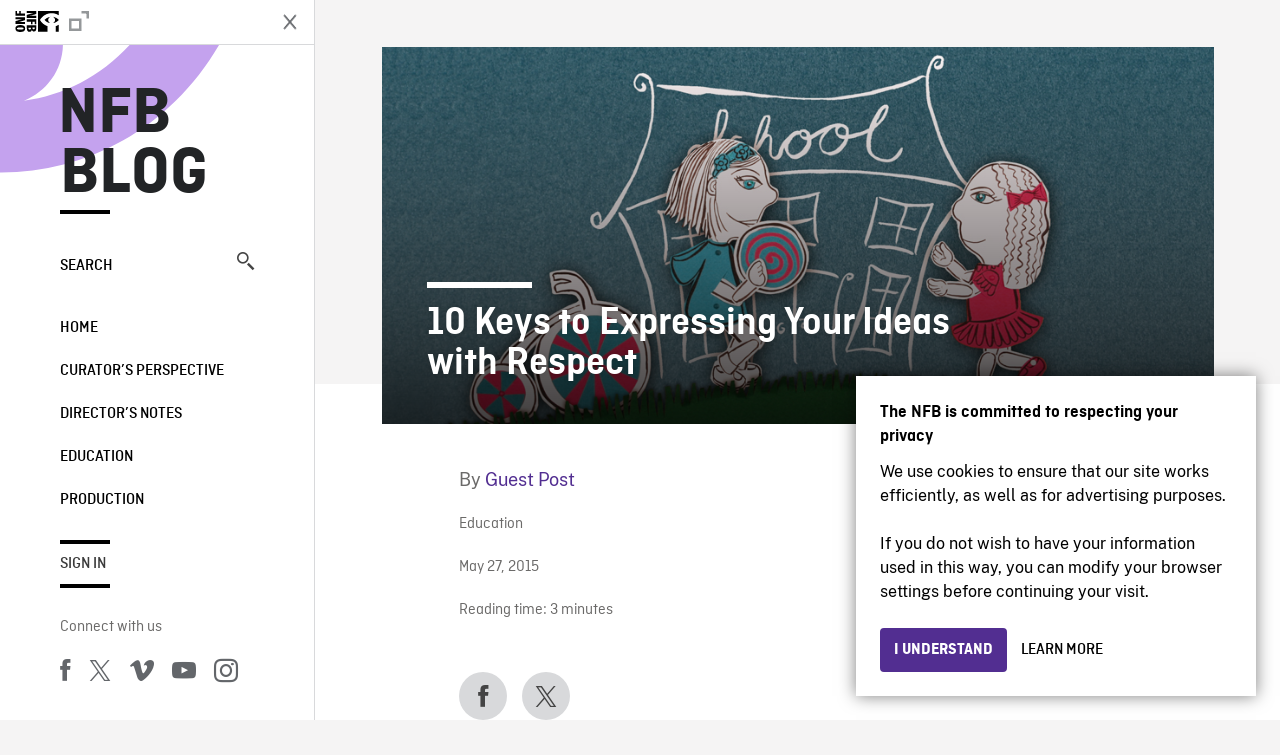

--- FILE ---
content_type: text/html; charset=UTF-8
request_url: https://blog.nfb.ca/blog/2015/05/27/10-keys-expressing-your-ideas-respect/
body_size: 14659
content:

<!doctype html>
<html lang="en-CA" class="site--loading ">

  
<head>
  <meta charset="utf-8">
  <meta http-equiv="x-ua-compatible" content="ie=edge">
  <meta name="viewport" content="width=device-width, initial-scale=1">
  
  <script>
    window.dataLayer = window.dataLayer || [];
    window.dataLayer.push({
    'measurement_id' : 'G-EP6WV87GNV'
    });

      </script>

  <script>
      window.dataLayer = window.dataLayer || [];
              window.dataLayer.push({'nfb_content_category': 'education'})
        </script>

  <!-- Google Tag Manager -->
  <script>(function(w,d,s,l,i){w[l]=w[l]||[];w[l].push({'gtm.start':
  new Date().getTime(),event:'gtm.js'});var f=d.getElementsByTagName(s)[0],
  j=d.createElement(s),dl=l!='dataLayer'?'&l='+l:'';j.async=true;j.src=
  'https://www.googletagmanager.com/gtm.js?id='+i+dl;f.parentNode.insertBefore(j,f);
  })(window,document,'script','dataLayer','GTM-N3TH5WS');</script>
  <!-- End Google Tag Manager -->

  <!-- Google Tag Manager -->
  <script>(function(w,d,s,l,i){w[l]=w[l]||[];w[l].push({'gtm.start':
  new Date().getTime(),event:'gtm.js'});var f=d.getElementsByTagName(s)[0],
  j=d.createElement(s),dl=l!='dataLayer'?'&l='+l:'';j.async=true;j.src=
  'https://www.googletagmanager.com/gtm.js?id='+i+dl;f.parentNode.insertBefore(j,f);
  })(window,document,'script','dataLayer','GTM-NLQ6TKD');</script>
  <!-- End Google Tag Manager -->

  <meta name='robots' content='index, follow, max-image-preview:large, max-snippet:-1, max-video-preview:-1' />
	<style>img:is([sizes="auto" i], [sizes^="auto," i]) { contain-intrinsic-size: 3000px 1500px }</style>
	
	<!-- This site is optimized with the Yoast SEO plugin v24.2 - https://yoast.com/wordpress/plugins/seo/ -->
	<title>10 Keys to Expressing Your Ideas with Respect - NFB Blog</title>
	<meta name="description" content="School is a great setting in which to learn how to express one’s ideas and respect other people’s views. Explore the art of communicating with Big Mouth." />
	<link rel="canonical" href="https://blog.nfb.ca/blog/2015/05/27/10-keys-expressing-your-ideas-respect/" />
	<meta property="og:locale" content="en_US" />
	<meta property="og:type" content="article" />
	<meta property="og:title" content="10 Keys to Expressing Your Ideas with Respect - NFB Blog" />
	<meta property="og:description" content="School is a great setting in which to learn how to express one’s ideas and respect other people’s views. Explore the art of communicating with Big Mouth." />
	<meta property="og:url" content="https://blog.nfb.ca/blog/2015/05/27/10-keys-expressing-your-ideas-respect/" />
	<meta property="og:site_name" content="NFB Blog" />
	<meta property="article:publisher" content="https://www.facebook.com/nfb.ca/" />
	<meta property="article:published_time" content="2015-05-27T17:48:26+00:00" />
	<meta property="og:image" content="https://blog.nfb.ca/wp-content/uploads/2015/05/ExpressingRespecting.jpg" />
	<meta property="og:image:width" content="960" />
	<meta property="og:image:height" content="435" />
	<meta property="og:image:type" content="image/jpeg" />
	<meta name="author" content="Guest Post" />
	<meta name="twitter:label1" content="Written by" />
	<meta name="twitter:data1" content="Guest Post" />
	<meta name="twitter:label2" content="Est. reading time" />
	<meta name="twitter:data2" content="4 minutes" />
	<script type="application/ld+json" class="yoast-schema-graph">{"@context":"https://schema.org","@graph":[{"@type":"Article","@id":"https://blog.nfb.ca/blog/2015/05/27/10-keys-expressing-your-ideas-respect/#article","isPartOf":{"@id":"https://blog.nfb.ca/blog/2015/05/27/10-keys-expressing-your-ideas-respect/"},"author":[{"@id":"https://blog.nfb.ca/#/schema/person/8c6a52fe9b74f0e30a9cba81c3ff0fcc"}],"headline":"10 Keys to Expressing Your Ideas with Respect","datePublished":"2015-05-27T17:48:26+00:00","dateModified":"2015-05-27T17:48:26+00:00","mainEntityOfPage":{"@id":"https://blog.nfb.ca/blog/2015/05/27/10-keys-expressing-your-ideas-respect/"},"wordCount":809,"commentCount":2,"publisher":{"@id":"https://blog.nfb.ca/#organization"},"image":{"@id":"https://blog.nfb.ca/blog/2015/05/27/10-keys-expressing-your-ideas-respect/#primaryimage"},"thumbnailUrl":"https://blog.nfb.ca/wp-content/uploads/2015/05/ExpressingRespecting.jpg","keywords":["Andrea Dorfman","Big Mouth","Classroom activities","communication","constructive criticism","diplomacy","expressing ideas","respect","students","study guide"],"articleSection":["Education"],"inLanguage":"en-CA","potentialAction":[{"@type":"CommentAction","name":"Comment","target":["https://blog.nfb.ca/blog/2015/05/27/10-keys-expressing-your-ideas-respect/#respond"]}]},{"@type":"WebPage","@id":"https://blog.nfb.ca/blog/2015/05/27/10-keys-expressing-your-ideas-respect/","url":"https://blog.nfb.ca/blog/2015/05/27/10-keys-expressing-your-ideas-respect/","name":"10 Keys to Expressing Your Ideas with Respect - NFB Blog","isPartOf":{"@id":"https://blog.nfb.ca/#website"},"primaryImageOfPage":{"@id":"https://blog.nfb.ca/blog/2015/05/27/10-keys-expressing-your-ideas-respect/#primaryimage"},"image":{"@id":"https://blog.nfb.ca/blog/2015/05/27/10-keys-expressing-your-ideas-respect/#primaryimage"},"thumbnailUrl":"https://blog.nfb.ca/wp-content/uploads/2015/05/ExpressingRespecting.jpg","datePublished":"2015-05-27T17:48:26+00:00","dateModified":"2015-05-27T17:48:26+00:00","description":"School is a great setting in which to learn how to express one’s ideas and respect other people’s views. Explore the art of communicating with Big Mouth.","breadcrumb":{"@id":"https://blog.nfb.ca/blog/2015/05/27/10-keys-expressing-your-ideas-respect/#breadcrumb"},"inLanguage":"en-CA","potentialAction":[{"@type":"ReadAction","target":["https://blog.nfb.ca/blog/2015/05/27/10-keys-expressing-your-ideas-respect/"]}]},{"@type":"ImageObject","inLanguage":"en-CA","@id":"https://blog.nfb.ca/blog/2015/05/27/10-keys-expressing-your-ideas-respect/#primaryimage","url":"https://blog.nfb.ca/wp-content/uploads/2015/05/ExpressingRespecting.jpg","contentUrl":"https://blog.nfb.ca/wp-content/uploads/2015/05/ExpressingRespecting.jpg","width":960,"height":435},{"@type":"BreadcrumbList","@id":"https://blog.nfb.ca/blog/2015/05/27/10-keys-expressing-your-ideas-respect/#breadcrumb","itemListElement":[{"@type":"ListItem","position":1,"name":"Home","item":"https://blog.nfb.ca/"},{"@type":"ListItem","position":2,"name":"10 Keys to Expressing Your Ideas with Respect"}]},{"@type":"WebSite","@id":"https://blog.nfb.ca/#website","url":"https://blog.nfb.ca/","name":"NFB Blog","description":"Documentary, animation and interactive productions","publisher":{"@id":"https://blog.nfb.ca/#organization"},"potentialAction":[{"@type":"SearchAction","target":{"@type":"EntryPoint","urlTemplate":"https://blog.nfb.ca/?s={search_term_string}"},"query-input":{"@type":"PropertyValueSpecification","valueRequired":true,"valueName":"search_term_string"}}],"inLanguage":"en-CA"},{"@type":"Organization","@id":"https://blog.nfb.ca/#organization","name":"National Film Board of Canada","url":"https://blog.nfb.ca/","logo":{"@type":"ImageObject","inLanguage":"en-CA","@id":"https://blog.nfb.ca/#/schema/logo/image/","url":"https://blog.nfb.ca/wp-content/uploads/2022/10/NFB-ONF@2x.png","contentUrl":"https://blog.nfb.ca/wp-content/uploads/2022/10/NFB-ONF@2x.png","width":721,"height":349,"caption":"National Film Board of Canada"},"image":{"@id":"https://blog.nfb.ca/#/schema/logo/image/"},"sameAs":["https://www.facebook.com/nfb.ca/","https://x.com/thenfb","https://www.instagram.com/onf_nfb/?hl=en","https://www.youtube.com/user/nfb"]},{"@type":"Person","@id":"https://blog.nfb.ca/#/schema/person/8c6a52fe9b74f0e30a9cba81c3ff0fcc","name":"Guest Post","image":{"@type":"ImageObject","inLanguage":"en-CA","@id":"https://blog.nfb.ca/#/schema/person/image/3c8ce2a7b4d026741f5e03333327c7cb","url":"https://secure.gravatar.com/avatar/d480fe811e449e2f4feac42854e40b72?s=96&d=identicon&r=g","contentUrl":"https://secure.gravatar.com/avatar/d480fe811e449e2f4feac42854e40b72?s=96&d=identicon&r=g","caption":"Guest Post"},"url":"https://blog.nfb.ca/blog/author/nfbguestpost/"}]}</script>
	<!-- / Yoast SEO plugin. -->


<link rel='dns-prefetch' href='//platform.twitter.com' />
<link rel="alternate" type="application/rss+xml" title="NFB Blog &raquo; 10 Keys to Expressing Your Ideas with Respect Comments Feed" href="https://blog.nfb.ca/blog/2015/05/27/10-keys-expressing-your-ideas-respect/feed/" />
<style id='wp-emoji-styles-inline-css' type='text/css'>

	img.wp-smiley, img.emoji {
		display: inline !important;
		border: none !important;
		box-shadow: none !important;
		height: 1em !important;
		width: 1em !important;
		margin: 0 0.07em !important;
		vertical-align: -0.1em !important;
		background: none !important;
		padding: 0 !important;
	}
</style>
<link rel='stylesheet' id='wp-block-library-css' href='https://blog.nfb.ca/wp-includes/css/dist/block-library/style.min.css?ver=6.7.1' type='text/css' media='all' />
<style id='co-authors-plus-coauthors-style-inline-css' type='text/css'>
.wp-block-co-authors-plus-coauthors.is-layout-flow [class*=wp-block-co-authors-plus]{display:inline}

</style>
<style id='co-authors-plus-avatar-style-inline-css' type='text/css'>
.wp-block-co-authors-plus-avatar :where(img){height:auto;max-width:100%;vertical-align:bottom}.wp-block-co-authors-plus-coauthors.is-layout-flow .wp-block-co-authors-plus-avatar :where(img){vertical-align:middle}.wp-block-co-authors-plus-avatar:is(.alignleft,.alignright){display:table}.wp-block-co-authors-plus-avatar.aligncenter{display:table;margin-inline:auto}

</style>
<style id='co-authors-plus-image-style-inline-css' type='text/css'>
.wp-block-co-authors-plus-image{margin-bottom:0}.wp-block-co-authors-plus-image :where(img){height:auto;max-width:100%;vertical-align:bottom}.wp-block-co-authors-plus-coauthors.is-layout-flow .wp-block-co-authors-plus-image :where(img){vertical-align:middle}.wp-block-co-authors-plus-image:is(.alignfull,.alignwide) :where(img){width:100%}.wp-block-co-authors-plus-image:is(.alignleft,.alignright){display:table}.wp-block-co-authors-plus-image.aligncenter{display:table;margin-inline:auto}

</style>
<style id='classic-theme-styles-inline-css' type='text/css'>
/*! This file is auto-generated */
.wp-block-button__link{color:#fff;background-color:#32373c;border-radius:9999px;box-shadow:none;text-decoration:none;padding:calc(.667em + 2px) calc(1.333em + 2px);font-size:1.125em}.wp-block-file__button{background:#32373c;color:#fff;text-decoration:none}
</style>
<style id='global-styles-inline-css' type='text/css'>
:root{--wp--preset--aspect-ratio--square: 1;--wp--preset--aspect-ratio--4-3: 4/3;--wp--preset--aspect-ratio--3-4: 3/4;--wp--preset--aspect-ratio--3-2: 3/2;--wp--preset--aspect-ratio--2-3: 2/3;--wp--preset--aspect-ratio--16-9: 16/9;--wp--preset--aspect-ratio--9-16: 9/16;--wp--preset--color--black: #000000;--wp--preset--color--cyan-bluish-gray: #abb8c3;--wp--preset--color--white: #ffffff;--wp--preset--color--pale-pink: #f78da7;--wp--preset--color--vivid-red: #cf2e2e;--wp--preset--color--luminous-vivid-orange: #ff6900;--wp--preset--color--luminous-vivid-amber: #fcb900;--wp--preset--color--light-green-cyan: #7bdcb5;--wp--preset--color--vivid-green-cyan: #00d084;--wp--preset--color--pale-cyan-blue: #8ed1fc;--wp--preset--color--vivid-cyan-blue: #0693e3;--wp--preset--color--vivid-purple: #9b51e0;--wp--preset--gradient--vivid-cyan-blue-to-vivid-purple: linear-gradient(135deg,rgba(6,147,227,1) 0%,rgb(155,81,224) 100%);--wp--preset--gradient--light-green-cyan-to-vivid-green-cyan: linear-gradient(135deg,rgb(122,220,180) 0%,rgb(0,208,130) 100%);--wp--preset--gradient--luminous-vivid-amber-to-luminous-vivid-orange: linear-gradient(135deg,rgba(252,185,0,1) 0%,rgba(255,105,0,1) 100%);--wp--preset--gradient--luminous-vivid-orange-to-vivid-red: linear-gradient(135deg,rgba(255,105,0,1) 0%,rgb(207,46,46) 100%);--wp--preset--gradient--very-light-gray-to-cyan-bluish-gray: linear-gradient(135deg,rgb(238,238,238) 0%,rgb(169,184,195) 100%);--wp--preset--gradient--cool-to-warm-spectrum: linear-gradient(135deg,rgb(74,234,220) 0%,rgb(151,120,209) 20%,rgb(207,42,186) 40%,rgb(238,44,130) 60%,rgb(251,105,98) 80%,rgb(254,248,76) 100%);--wp--preset--gradient--blush-light-purple: linear-gradient(135deg,rgb(255,206,236) 0%,rgb(152,150,240) 100%);--wp--preset--gradient--blush-bordeaux: linear-gradient(135deg,rgb(254,205,165) 0%,rgb(254,45,45) 50%,rgb(107,0,62) 100%);--wp--preset--gradient--luminous-dusk: linear-gradient(135deg,rgb(255,203,112) 0%,rgb(199,81,192) 50%,rgb(65,88,208) 100%);--wp--preset--gradient--pale-ocean: linear-gradient(135deg,rgb(255,245,203) 0%,rgb(182,227,212) 50%,rgb(51,167,181) 100%);--wp--preset--gradient--electric-grass: linear-gradient(135deg,rgb(202,248,128) 0%,rgb(113,206,126) 100%);--wp--preset--gradient--midnight: linear-gradient(135deg,rgb(2,3,129) 0%,rgb(40,116,252) 100%);--wp--preset--font-size--small: 13px;--wp--preset--font-size--medium: 20px;--wp--preset--font-size--large: 36px;--wp--preset--font-size--x-large: 42px;--wp--preset--spacing--20: 0.44rem;--wp--preset--spacing--30: 0.67rem;--wp--preset--spacing--40: 1rem;--wp--preset--spacing--50: 1.5rem;--wp--preset--spacing--60: 2.25rem;--wp--preset--spacing--70: 3.38rem;--wp--preset--spacing--80: 5.06rem;--wp--preset--shadow--natural: 6px 6px 9px rgba(0, 0, 0, 0.2);--wp--preset--shadow--deep: 12px 12px 50px rgba(0, 0, 0, 0.4);--wp--preset--shadow--sharp: 6px 6px 0px rgba(0, 0, 0, 0.2);--wp--preset--shadow--outlined: 6px 6px 0px -3px rgba(255, 255, 255, 1), 6px 6px rgba(0, 0, 0, 1);--wp--preset--shadow--crisp: 6px 6px 0px rgba(0, 0, 0, 1);}:where(.is-layout-flex){gap: 0.5em;}:where(.is-layout-grid){gap: 0.5em;}body .is-layout-flex{display: flex;}.is-layout-flex{flex-wrap: wrap;align-items: center;}.is-layout-flex > :is(*, div){margin: 0;}body .is-layout-grid{display: grid;}.is-layout-grid > :is(*, div){margin: 0;}:where(.wp-block-columns.is-layout-flex){gap: 2em;}:where(.wp-block-columns.is-layout-grid){gap: 2em;}:where(.wp-block-post-template.is-layout-flex){gap: 1.25em;}:where(.wp-block-post-template.is-layout-grid){gap: 1.25em;}.has-black-color{color: var(--wp--preset--color--black) !important;}.has-cyan-bluish-gray-color{color: var(--wp--preset--color--cyan-bluish-gray) !important;}.has-white-color{color: var(--wp--preset--color--white) !important;}.has-pale-pink-color{color: var(--wp--preset--color--pale-pink) !important;}.has-vivid-red-color{color: var(--wp--preset--color--vivid-red) !important;}.has-luminous-vivid-orange-color{color: var(--wp--preset--color--luminous-vivid-orange) !important;}.has-luminous-vivid-amber-color{color: var(--wp--preset--color--luminous-vivid-amber) !important;}.has-light-green-cyan-color{color: var(--wp--preset--color--light-green-cyan) !important;}.has-vivid-green-cyan-color{color: var(--wp--preset--color--vivid-green-cyan) !important;}.has-pale-cyan-blue-color{color: var(--wp--preset--color--pale-cyan-blue) !important;}.has-vivid-cyan-blue-color{color: var(--wp--preset--color--vivid-cyan-blue) !important;}.has-vivid-purple-color{color: var(--wp--preset--color--vivid-purple) !important;}.has-black-background-color{background-color: var(--wp--preset--color--black) !important;}.has-cyan-bluish-gray-background-color{background-color: var(--wp--preset--color--cyan-bluish-gray) !important;}.has-white-background-color{background-color: var(--wp--preset--color--white) !important;}.has-pale-pink-background-color{background-color: var(--wp--preset--color--pale-pink) !important;}.has-vivid-red-background-color{background-color: var(--wp--preset--color--vivid-red) !important;}.has-luminous-vivid-orange-background-color{background-color: var(--wp--preset--color--luminous-vivid-orange) !important;}.has-luminous-vivid-amber-background-color{background-color: var(--wp--preset--color--luminous-vivid-amber) !important;}.has-light-green-cyan-background-color{background-color: var(--wp--preset--color--light-green-cyan) !important;}.has-vivid-green-cyan-background-color{background-color: var(--wp--preset--color--vivid-green-cyan) !important;}.has-pale-cyan-blue-background-color{background-color: var(--wp--preset--color--pale-cyan-blue) !important;}.has-vivid-cyan-blue-background-color{background-color: var(--wp--preset--color--vivid-cyan-blue) !important;}.has-vivid-purple-background-color{background-color: var(--wp--preset--color--vivid-purple) !important;}.has-black-border-color{border-color: var(--wp--preset--color--black) !important;}.has-cyan-bluish-gray-border-color{border-color: var(--wp--preset--color--cyan-bluish-gray) !important;}.has-white-border-color{border-color: var(--wp--preset--color--white) !important;}.has-pale-pink-border-color{border-color: var(--wp--preset--color--pale-pink) !important;}.has-vivid-red-border-color{border-color: var(--wp--preset--color--vivid-red) !important;}.has-luminous-vivid-orange-border-color{border-color: var(--wp--preset--color--luminous-vivid-orange) !important;}.has-luminous-vivid-amber-border-color{border-color: var(--wp--preset--color--luminous-vivid-amber) !important;}.has-light-green-cyan-border-color{border-color: var(--wp--preset--color--light-green-cyan) !important;}.has-vivid-green-cyan-border-color{border-color: var(--wp--preset--color--vivid-green-cyan) !important;}.has-pale-cyan-blue-border-color{border-color: var(--wp--preset--color--pale-cyan-blue) !important;}.has-vivid-cyan-blue-border-color{border-color: var(--wp--preset--color--vivid-cyan-blue) !important;}.has-vivid-purple-border-color{border-color: var(--wp--preset--color--vivid-purple) !important;}.has-vivid-cyan-blue-to-vivid-purple-gradient-background{background: var(--wp--preset--gradient--vivid-cyan-blue-to-vivid-purple) !important;}.has-light-green-cyan-to-vivid-green-cyan-gradient-background{background: var(--wp--preset--gradient--light-green-cyan-to-vivid-green-cyan) !important;}.has-luminous-vivid-amber-to-luminous-vivid-orange-gradient-background{background: var(--wp--preset--gradient--luminous-vivid-amber-to-luminous-vivid-orange) !important;}.has-luminous-vivid-orange-to-vivid-red-gradient-background{background: var(--wp--preset--gradient--luminous-vivid-orange-to-vivid-red) !important;}.has-very-light-gray-to-cyan-bluish-gray-gradient-background{background: var(--wp--preset--gradient--very-light-gray-to-cyan-bluish-gray) !important;}.has-cool-to-warm-spectrum-gradient-background{background: var(--wp--preset--gradient--cool-to-warm-spectrum) !important;}.has-blush-light-purple-gradient-background{background: var(--wp--preset--gradient--blush-light-purple) !important;}.has-blush-bordeaux-gradient-background{background: var(--wp--preset--gradient--blush-bordeaux) !important;}.has-luminous-dusk-gradient-background{background: var(--wp--preset--gradient--luminous-dusk) !important;}.has-pale-ocean-gradient-background{background: var(--wp--preset--gradient--pale-ocean) !important;}.has-electric-grass-gradient-background{background: var(--wp--preset--gradient--electric-grass) !important;}.has-midnight-gradient-background{background: var(--wp--preset--gradient--midnight) !important;}.has-small-font-size{font-size: var(--wp--preset--font-size--small) !important;}.has-medium-font-size{font-size: var(--wp--preset--font-size--medium) !important;}.has-large-font-size{font-size: var(--wp--preset--font-size--large) !important;}.has-x-large-font-size{font-size: var(--wp--preset--font-size--x-large) !important;}
:where(.wp-block-post-template.is-layout-flex){gap: 1.25em;}:where(.wp-block-post-template.is-layout-grid){gap: 1.25em;}
:where(.wp-block-columns.is-layout-flex){gap: 2em;}:where(.wp-block-columns.is-layout-grid){gap: 2em;}
:root :where(.wp-block-pullquote){font-size: 1.5em;line-height: 1.6;}
</style>
<link rel='stylesheet' id='nfb/css-css' href='https://blog.nfb.ca/wp-content/themes/nfb-wp-theme/dist/css/style.93f12b67a2e6b920f685.css' type='text/css' media='all' />
<link rel="https://api.w.org/" href="https://blog.nfb.ca/wp-json/" /><link rel="alternate" title="JSON" type="application/json" href="https://blog.nfb.ca/wp-json/wp/v2/posts/24055" /><link rel="EditURI" type="application/rsd+xml" title="RSD" href="https://blog.nfb.ca/xmlrpc.php?rsd" />
<meta name="generator" content="WordPress 6.7.1" />
<link rel='shortlink' href='https://blog.nfb.ca/?p=24055' />
<link rel="alternate" title="oEmbed (JSON)" type="application/json+oembed" href="https://blog.nfb.ca/wp-json/oembed/1.0/embed?url=https%3A%2F%2Fblog.nfb.ca%2Fblog%2F2015%2F05%2F27%2F10-keys-expressing-your-ideas-respect%2F" />
<link rel="alternate" title="oEmbed (XML)" type="text/xml+oembed" href="https://blog.nfb.ca/wp-json/oembed/1.0/embed?url=https%3A%2F%2Fblog.nfb.ca%2Fblog%2F2015%2F05%2F27%2F10-keys-expressing-your-ideas-respect%2F&#038;format=xml" />
		<meta property="fb:pages" content="8601818951" />
		    <style>
    .embed-player-container {position: relative;padding-bottom: 56.25%; }
    .embed-player-container iframe,
    .embed-player-container object,
    .embed-player-container embed {position: absolute; border:0px; top: 0;left: 0;width: 100% !important;height: 100%  !important; z-index: 1;}
    </style>
    <link rel="shortcut icon" href="https://blog.nfb.ca/wp-content/themes/nfb-wp-theme/favicon.ico" />
    
  <script async defer src="https://platform.twitter.com/widgets.js" charset="utf-8"></script>
  <script async defer src="//platform.instagram.com/en_US/embeds.js"></script>

  <style>.async-hide { opacity: 0 !important} </style>
</head>


  
<dialog id="nfb-cookies-banner" data-ui-el="nfb-cookies-banner" class="nfb-dialog hide" open>
  <div class="nfb-font__body--sm">
    <span class="nfb-font__title--lg">The NFB is committed to respecting your privacy</span>
    <p class="nfb-font__body--md">
    We use cookies to ensure that our site works efficiently, as well as for advertising purposes.</br></br> If you do not wish to have your information used in this way, you can modify your browser settings before continuing your visit.    </p>
  </div>
  <div class="nfb-dialog__button-container">
    <button class="nfb-button nfb-button--primary" data-ui-el="close-btn">I understand</button>
    <a class="nfb-button nfb-button--discreet" href="https://help.nfb.ca/cookies/" target="_blank">Learn more</a>
  </div>
</dialog>

  <body id="document" class="post-template-default single single-post postid-24055 single-format-standard 10-keys-expressing-your-ideas-respect sidebar-primary">

        <!-- Google Tag Manager (noscript) -->
    <noscript><iframe src="https://www.googletagmanager.com/ns.html?id=GTM-N3TH5WS" height="0" width="0" style="display:none;visibility:hidden"></iframe></noscript>
    <!-- End Google Tag Manager (noscript) -->
    
    <header id="site-header">

  <aside class="header--bar">
    <div class="row">
      <div class="col col-auto">
        <button class="hamburger hamburger--slider" type="button">
          <span class="hamburger-box">
            <span class="hamburger-inner"></span>
          </span>
        </button>
      </div>
      <div class="col col-auto d-lg-none">
        <a href="https://blog.nfb.ca" class="btn--home">
					NFB Blog				</a>
      </div>
      <div class="col">
                <a id="brand" class="d-flex mx-auto" href="https://www.nfb.ca/" title="Visit NFB.ca" data-gtm-event="nfb_menu" data-gtm-nfb_detail="sidebar">
          <span class="col col-auto logo text-hide ir">Visit NFB.ca</span>
        </a>
      </div>
      <div class="col col-auto">
        <a href="https://blog.nfb.ca/search/" class="btn-search icon icon-nfb-loupe" title="Search" data-gtm-event="nfb_menu" data-gtm-nfb_detail="sidebar"><span class="text-hide">Search</span></a>
      </div>
    </div>
  </aside>

</header>
<aside id="nav">
	<header class="nav--header d-none d-lg-flex">
		<div class="col col">
			<a class="nav--header--brand d-flex mx-auto" href="https://www.nfb.ca/" title="Visit NFB.ca" data-gtm-event="nfb_menu" data-gtm-nfb_detail="sidebar">
				<span class="col col-auto logo text-hide ir">Visit NFB.ca</span>
				<span class="col icon icon-nfb-external"></span>
			</a>
		</div>
		<div class="col col-auto">
			<button class="hamburger hamburger--slider" type="button">
				<span class="hamburger-box">
					<span class="hamburger-inner"></span>
				</span>
			</button>
		</div>
	</header>

	<h1 class="nav--title text-uppercase">
		<a href="https://blog.nfb.ca/" title="NFB Blog" data-gtm-event="nfb_menu" data-gtm-nfb_detail="sidebar">NFB Blog</a>
	</h1>

	<a href="https://blog.nfb.ca/search/" class="nav--search text-uppercase d-none d-lg-block" data-gtm-event="nfb_menu" data-gtm-nfb_detail="sidebar">Search<span class="icon icon-nfb-loupe"></span></a>

	<nav class="nav--primary text-uppercase">
		<div class="menu-nfb-main-hothouse-2013-container"><ul id="menu-nfb-main-hothouse-2013" class="list-unstyled"><li id="menu-item-16019" class="green five-menu-item menu-item menu-item-type-custom menu-item-object-custom menu-item-16019"><a href="/" data-gtm-event="nfb_menu" data-gtm-nfb_detail="sidebar">Home</a></li>
<li id="menu-item-40612" class="menu-item menu-item-type-taxonomy menu-item-object-category menu-item-40612"><a href="https://blog.nfb.ca/blog/category/curators-perspective/" data-gtm-event="nfb_menu" data-gtm-nfb_detail="sidebar">Curator’s Perspective</a></li>
<li id="menu-item-40611" class="menu-item menu-item-type-taxonomy menu-item-object-category menu-item-40611"><a href="https://blog.nfb.ca/blog/category/directors-notes/" data-gtm-event="nfb_menu" data-gtm-nfb_detail="sidebar">Director&#8217;s Notes</a></li>
<li id="menu-item-16020" class="blue five-menu-item menu-item menu-item-type-taxonomy menu-item-object-category current-post-ancestor current-menu-parent current-post-parent menu-item-16020"><a href="https://blog.nfb.ca/blog/category/education/" data-gtm-event="nfb_menu" data-gtm-nfb_detail="sidebar">Education</a></li>
<li id="menu-item-18796" class="purple five-menu-item menu-item menu-item-type-taxonomy menu-item-object-category menu-item-18796"><a href="https://blog.nfb.ca/blog/category/production/" data-gtm-event="nfb_menu" data-gtm-nfb_detail="sidebar">Production</a></li>
</ul></div>	</nav>

		<div class="nav--user-profile">
		<span class="bar-top"></span>
		<a href="https://blog.nfb.ca/wp-login.php?redirect_to=https%3A%2F%2Fblog.nfb.ca%2F%23comments" class="nav--sign-in text-uppercase no-barba" data-gtm-event="nfb_menu" data-gtm-nfb_detail="sidebar">Sign in</a>
		<span class="bar-bottom"></span>
	</div>
		
	<footer class="nav--footer">
		<!-- 			<p class="nav--nfb"><a href="https://www.nfb.ca/">Visit NFB.ca</a></p>
		 -->
			
			
		<h6 class="nav--social-title">Connect with us</h6>
		<ul class="nav--social list-unstyled list-inline">
		<li><a href="https://www.facebook.com/nfb.ca" data-gtm-event="nfb_menu" data-gtm-nfb_detail="sidebar" title="Facebook"><span class="nfb-icon icon-facebook" title="Facebook"></span></a></li>		<li><a href="https://twitter.com/thenfb/" data-gtm-event="nfb_menu" data-gtm-nfb_detail="sidebar" title="Twitter"><span class="nfb-icon icon-twitter-x" title="Twitter"></span></a></li>		<li><a href="https://vimeo.com/thenfb" data-gtm-event="nfb_menu" data-gtm-nfb_detail="sidebar" title="Vimeo"><span class="nfb-icon icon-vimeo" title="Vimeo"></span></a></li>		<li><a href="http://www.youtube.com/nfb" data-gtm-event="nfb_menu" data-gtm-nfb_detail="sidebar" title="YouTube"><span class="nfb-icon icon-youtube" title="YouTube"></span></a></li>		<li><a href="https://www.instagram.com/onf_nfb/" data-gtm-event="nfb_menu" data-gtm-nfb_detail="sidebar" title="Instagram"><span class="nfb-icon icon-instagram" title="Instagram"></span></a></li>		</ul>
	</footer>
					
				<div class="nav--lang-switch">
			<span class="bar-top"></span>
			<a href="https://blogue.onf.ca" class="text-uppercase">Français</a>
		</div>
						
	<div class="nav--decoration">
		<svg version="1.1" preserveAspectRatio="xMaxYMin" xmlns="http://www.w3.org/2000/svg" xmlns:xlink="http://www.w3.org/1999/xlink" x="0px" y="0px" viewBox="0 0 85 50" xml:space="preserve">
			<path d="M84.4,49.4L84.4,49.4C84.4,49.4,84.4,49.4,84.4,49.4C84.5,49.4,84.5,49.4,84.4,49.4L84.4,49.4c0.2,0,0.4,0,0.6,0v-50H60.6c0,0,0,0.1,0,0.1c0,10.1,6.3,18.6,15.1,22.1c-15.2-2-29.9-9.4-41.3-22.1c0,0,0.1-0.1,0.1-0.1H0.1c0,0,0,0.1-0.1,0.1C19.2,32.8,51.8,49.3,84.4,49.4"></path>
		</svg>
	</div>
</aside>

    <main id="barba-wrapper" class="page-loading--container">

      <div class="barba-container">

        <!-- top -->
        <a id="top"></a>

        <!--[if IE]>
          <div class="alert alert-warning">
            You are using an <strong>outdated</strong> browser. Please <a href="http://browsehappy.com/">upgrade your browser</a> to improve your experience.          </div>
        <![endif]-->

      <div class="wrap" role="document">

          <main id="main" class="main">
            <div class="blog-header d-none d-lg-block">
	<div class="container">
							<a href="https://blog.nfb.ca">
					<span class="h1 title text-uppercase">NFB Blog</span>
				</a>
				</div>
</div>


  
  <article class="single-article post-24055 post type-post status-publish format-standard has-post-thumbnail hentry category-education tag-andrea-dorfman tag-big-mouth tag-classroom-activities tag-communication tag-constructive-criticism tag-diplomacy tag-expressing-ideas tag-respect tag-students tag-study-guide">

            <div class="container">
          <div class="row">
              <figure class="single-article--thumbnail col col-12">
                  <img width="960" height="435" src="https://blog.nfb.ca/wp-content/uploads/2015/05/ExpressingRespecting.jpg" class="img wp-post-image" alt="10 Keys to Expressing Your Ideas with Respect" data-theme-colored-source="1" decoding="async" fetchpriority="high" srcset="https://blog.nfb.ca/wp-content/uploads/2015/05/ExpressingRespecting.jpg 960w, https://blog.nfb.ca/wp-content/uploads/2015/05/ExpressingRespecting-590x267.jpg 590w" sizes="(max-width: 960px) 100vw, 960px" />                  <figcaption class="single-article--figcaption col-8 d-none d-md-block">
                      <span class="single-article--title-decoration"></span>
                      <h1 class="h1 single-article--title">10 Keys to Expressing Your Ideas with Respect</h1>
                                        </figcaption>
              </figure>
          </div>
      </div>
      
      <div class="single-article--background single-article--background--voffset">

    
          <div class="container">
              <div class="row">
                  <!-- visible on smaller device -->
                  <div class="single-article--header single-article--header--voffset d-md-none col-12 col-md-7 offset-md-2">
                      <span class="single-article--title-decoration"></span>
                      <h1 class="h1 single-article--title">10 Keys to Expressing Your Ideas with Respect</h1>
                                        </div>
              </div>
          </div>

          <div class="position-relative">
              <div class="container">
                  <div class="single-article--main-row row">
                      <aside class="single-article--aside col order-md-last">
                          <div class="row">
                              
                              <div class="col-8 col-md-12 single-article--meta">
                                  <p class="single-article--author-name">By <a href="https://blog.nfb.ca/blog/author/nfbguestpost/" title="Posts by Guest Post" class="author url fn" rel="author">Guest Post</a>                                  </p>
                                  <p class="single-article--categories"><a href="https://blog.nfb.ca/blog/category/education/" rel="category tag">Education</a></p>
                                  <p><time class="single-article--date">May 27, 2015</time></p>
                                  <p>
                                  <span class="span-reading-time rt-reading-time"><span class="rt-label rt-prefix">Reading time:</span> <span class="rt-time"> 3</span> <span class="rt-label rt-postfix">minutes</span></span>                                  </p>
                                  
                              </div>
                              <div class="col-12 single-article--sharing">
                                  <nav class="social-sharing row align-items-center">
	<div class="col col-auto">
		<a
			class="social-sharing--btn is-facebook"
			href="https://www.facebook.com/sharer/sharer.php?u=https%3A%2F%2Fblog.nfb.ca%2Fblog%2F2015%2F05%2F27%2F10-keys-expressing-your-ideas-respect%2F"
			target="_blank"
			title="Facebook"
			data-gtm-event="share"
			data-gtm-method="Facebook"
			data-gtm-content_type="blog"
			data-gtm-item_id="10-keys-expressing-your-ideas-respect"
			data-gtm-link_url="10-keys-expressing-your-ideas-respect"

		>
			<span class="nfb-icon icon-facebook"></span>
		</a>
	</div>
	<div class="col col-auto">
		<a
			class="social-sharing--btn is-twitter"
			href="https://twitter.com/intent/tweet?status=https%3A%2F%2Fblog.nfb.ca%2Fblog%2F2015%2F05%2F27%2F10-keys-expressing-your-ideas-respect%2F"
			target="_blank"
			title="Twitter"
			data-gtm-event="share"
			data-gtm-method="Twitter"
			data-gtm-content_type="blog"
			data-gtm-item_id="10-keys-expressing-your-ideas-respect"
			data-gtm-link_url="10-keys-expressing-your-ideas-respect"
		>
			<span class="nfb-icon icon-twitter-x"></span>
		</a>
	</div>
</nav>
                              </div>
                          </div>
                      </aside>

                      <div class="single-article--content entry-body col-sm-12 col-md">
                          <p><em>This post was written by Mariana Santillan, who works in the field of cultural and educational project management, and acts as a consultant in intercultural communication.</em></p>
<p style="text-align: center;">***</p>
<h1>Expressing your ideas and respecting those of others</h1>
<p>As filmmaker Andrea Dorfman shows in the NFB animated short <a title="Big Mouth" href="https://www.nfb.ca/film/big_mouth/" target="_blank"><strong><em>Big Mouth</em></strong></a>, school is a great setting in which to learn how to express one’s ideas and respect other people’s views<em>. </em>Trudy, the film’s main character, is separated from her classmates because her raw and candid remarks are hurtful. The movie invites us to reflect on how to say what we’re thinking, and reminds us that we need to know how to do it with tact. Below are 10 keys to exploring the art of communicating in class.</p>
<div class="embed-player-container"><iframe src="https://www.nfb.ca/film/big_mouth/embed/player/" width="530" height="345" frameborder="0" allowfullscreen="true" webkitallowfullscreen="true" mozallowfullscreen="true"></iframe></div>
<p style="width:(( width ))px"><a href="https://www.nfb.ca/film/big_mouth/" target="_blank"><em>Big Mouth</em></a><span>, </span><a href="https://www.nfb.ca/directors/andrea-dorfman/" title="more films by Andrea Dorfman" target="_blank"><span>Andrea Dorfman</span></a><span>, </span><a href="https://www.nfb.ca" target="_blank">provided by the National Film Board of Canada</a></p>
<h1>Key 1. Deciding whether or not to say it</h1>
<p>Provide students with a chart made up of three columns: <strong>“</strong>compliment,<strong>”</strong> <strong>“</strong>criticism,<strong>”</strong> and <strong>“</strong>constructive criticism.<strong>”</strong> Ask them to analyze Trudy’s comments and put each one in the column that best describes it. They should also fill the columns with adjectives that express how each comment makes them feel. Conduct a cross-analysis of the results. Which comments are worth saying?</p>
<h1>Key 2. Creating constructive criticism</h1>
<p>Divide the students into groups and ask them to reflect on the challenges Trudy must face in making friends. If they had to come up with constructive criticisms to help her change, what would they say, and how would they say it?</p>
<h1>Key 3. Mastering the art of diplomacy</h1>
<p><a title="Big Mouth" href="https://www.nfb.ca/film/big_mouth/" target="_blank"><strong><em>Big Mouth</em></strong></a> addresses the challenge of finding a way to express what we think frankly while still respecting others. Sometimes things displease us and we feel the need to say so. How do we do that? Ask each student to write down three things that displease him or her and to explore different ways of expressing their dissatisfaction&#8230; with diplomacy.</p>
<h1>Key 4. Knowing how to give compliments</h1>
<p>In <a title="Big Mouth" href="https://www.nfb.ca/film/big_mouth/" target="_blank"><strong><em>Big Mouth</em></strong></a><em>,</em> Trudy learns how to say things with humour and kindness, which makes those around her happy. Ask students to find a worthwhile initiative in the school/community, make a list of what they consider to be its positive aspects, explaining why, and use these arguments to draft a congratulatory letter to the organizers of the chosen initiative.</p>
<h1>Key 5. Knowing how to listen</h1>
<p>Trudy is gifted at giving her opinion, but is she equally talented at listening to the opinions of others? Give the students a list of themes and ask them to write out their opinion about each of them. Ask them to pair off to present their respective opinions. Once the presentations are done, can they find common points between their opinions without looking at their notes? Did they listen closely enough?</p>
<h1>Key 6. Knowing how to ask questions</h1>
<p>Assign two subjects each to teams composed of two students. Each student has to take a turn playing the role of a journalist to interview their partner on the given subject. The journalists have to ask at least five questions to gain an in-depth understanding of the interviewee’s opinion, which they must then explain to the rest of the class.</p>
<h1>Key 7. Avoiding criticizing others</h1>
<p>In <a title="Big Mouth" href="https://www.nfb.ca/film/big_mouth/" target="_blank"><strong><em>Big Mouth</em></strong></a><em>,</em> Trudy criticizes her friends. In life, we sometimes find ourselves in a group that is criticizing another person. Ask students to imagine that they are in this type of situation. How do you respectfully make the group understand that some criticisms can hurt? Organize some improv!</p>
<h1>Key 8. Seeing other points of view</h1>
<p>Trudy’s encounter with the big-eyed man helps her to understand that there are different ways of seeing things. Having a big eye can be a positive characteristic and not a fault. Ask students to choose a rule they don’t like (one that applies to their lives either at school or at home) and to find its positive side</p>
<h1>Key 9. Putting yourself in someone else’s shoes</h1>
<p>Trudy’s comments elicit a reaction from those around her. What do her parents, teachers and classmates think of her attitude? People can have different opinions of the same problem. Ask students to find problems with those around them and to analyze the point of view of each of the people involved.</p>
<h1>Key 10. Knowing how to speak with respect</h1>
<p>At the end of the movie, Trudy succeeds in making friends. Invite students to reflect on the importance of speaking to others respectfully, by identifying situations where conversation is sometimes difficult. What aspects can create barriers in a conversation? What things can make it easier and more fluid? Invite them to imagine different versions of the same situation.</p>
<figure id="attachment_24058" aria-describedby="caption-attachment-24058" style="width: 224px" class="wp-caption alignnone"><a href="http://www3.nfb.ca/sg/100720.pdf"><img decoding="async" class="wp-image-24058 size-medium" src="http://blog.nfb.ca/wp-content/uploads/2015/05/StudyGuide-224x290.jpg" alt="StudyGuide" width="224" height="290" srcset="https://blog.nfb.ca/wp-content/uploads/2015/05/StudyGuide-224x290.jpg 224w, https://blog.nfb.ca/wp-content/uploads/2015/05/StudyGuide.jpg 600w" sizes="(max-width: 224px) 100vw, 224px" /></a><figcaption id="caption-attachment-24058" class="wp-caption-text">To find more classroom activities ideas, dowload the study guide.</figcaption></figure>
<p><a title="Big Mouth" href="https://www.nfb.ca/film/big_mouth/" target="_blank"><strong><em>Big Mouth</em></strong></a> is an inspiring film that reminds us just how much good communication can improve our quality of life.</p>
<p><em> </em></p>
                      </div>
                  </div>
              </div>

              <figure class="single-article--decoration">
                  <svg version="1.1" preserveAspectRatio="xMaxYMin" xmlns="http://www.w3.org/2000/svg" xmlns:xlink="http://www.w3.org/1999/xlink" width="309.849px" height="365.205px" viewBox="0 0 309.849 365.205" xml:space="preserve">
                      <path d="M87.753,182.603c0,36.521-22.507,67.945-54.781,80.685c55.63-7.644,109.137-34.397,150.753-80.685c-41.616-46.288-95.123-73.041-150.329-80.685C65.246,114.657,87.753,146.082,87.753,182.603 M0.189,0c119.753,0.424,239.167,60.726,309.66,182.603C239.356,304.479,119.942,364.781,0.189,365.205l0,0V0C-0.236,0,0.189,0,0.189,0"/>
                  </svg>
              </figure>
          </div>

                              <div class="container">
              <div class="row">
                  <div class="single-article--tags col">
                      <span class="single-articles--tags--decoration"></span>
                                            <p><a href="https://blog.nfb.ca/blog/tag/andrea-dorfman/">Andrea Dorfman</a> | <a href="https://blog.nfb.ca/blog/tag/big-mouth/">Big Mouth</a> | <a href="https://blog.nfb.ca/blog/tag/classroom-activities/">Classroom activities</a> | <a href="https://blog.nfb.ca/blog/tag/communication/">communication</a> | <a href="https://blog.nfb.ca/blog/tag/constructive-criticism/">constructive criticism</a> | <a href="https://blog.nfb.ca/blog/tag/diplomacy/">diplomacy</a> | <a href="https://blog.nfb.ca/blog/tag/expressing-ideas/">expressing ideas</a> | <a href="https://blog.nfb.ca/blog/tag/respect/">respect</a> | <a href="https://blog.nfb.ca/blog/tag/students/">students</a> | <a href="https://blog.nfb.ca/blog/tag/study-guide/">study guide</a></p>
                      <span class="single-articles--tags--decoration"></span>
                  </div>
              </div>
          </div>
          
          <div class="container">
              <div class="row">
                  <div class="single-article--comments col">
                      
<section id="comments" class="comments" data-comments>

      <div class="comments-add row">
      <aside class="col col-auto">
        <img alt='' src='https://secure.gravatar.com/avatar/?s=50&#038;d=identicon&#038;r=g' srcset='https://secure.gravatar.com/avatar/?s=100&#038;d=identicon&#038;r=g 2x' class='avatar avatar-50 photo avatar-default' height='50' width='50' loading='lazy' decoding='async'/>      </aside>
      <div class="col">
        <btn class="comments-add--btn nfb-button nfb-button--primary btn-arrow text-uppercase">Add a new comment</btn>
      </div>
    </div>
  
      <!--
    <h2 class="comments--title">2 responses to &ldquo;<span>10 Keys to Expressing Your Ideas with Respect</span>&rdquo;</h2>
    -->

    <ol class="comments--list list-unstyled">
      		<li id="comment-973334" class="comment even thread-even depth-1">
			<article id="div-comment-973334" class="comment-body row">
				<aside class="comment-avatar col col-auto">
					<img alt='' src='https://secure.gravatar.com/avatar/9427cf9c439d44cf91518ef52c4ca138?s=50&#038;d=identicon&#038;r=g' srcset='https://secure.gravatar.com/avatar/9427cf9c439d44cf91518ef52c4ca138?s=100&#038;d=identicon&#038;r=g 2x' class='avatar avatar-50 photo' height='50' width='50' loading='lazy' decoding='async'/>				</aside>

				<div class="comment-content col">
					<p>Knowing when to listen and when to speak is the primary key in expressing your ideas. As what many people say, you have to be a good listener before you can be a good speaker. Also, know when you have to say the thought or when to keep it on your own.</p>

					<footer class="comment-meta">
						<span class="comment-author vcard">
							— <a href='https://www.utahsites.com/' rel='external nofollow' class='url'>Utah Sites</a>,						</span><!-- .comment-author -->

						<time datetime="2017-08-04T23:33:51-04:00">
							August 4, 2017						</time><!-- .comment-metadata -->

						
											</footer>

					<div class="reply"><a rel="nofollow" class="comment-reply-login" href="https://blog.nfb.ca/wp-login.php?redirect_to=https%3A%2F%2Fblog.nfb.ca%2Fblog%2F2015%2F05%2F27%2F10-keys-expressing-your-ideas-respect%2F%23comments">Log in to Reply</a></div>				</div><!-- .comment-content -->


			</article><!-- .comment-body -->
</li><!-- #comment-## -->
		<li id="comment-762685" class="comment odd alt thread-odd thread-alt depth-1">
			<article id="div-comment-762685" class="comment-body row">
				<aside class="comment-avatar col col-auto">
					<img alt='' src='https://secure.gravatar.com/avatar/7b72a761eaaeeac94c21e9ff43e5272a?s=50&#038;d=identicon&#038;r=g' srcset='https://secure.gravatar.com/avatar/7b72a761eaaeeac94c21e9ff43e5272a?s=100&#038;d=identicon&#038;r=g 2x' class='avatar avatar-50 photo' height='50' width='50' loading='lazy' decoding='async'/>				</aside>

				<div class="comment-content col">
					<p>This is an extraordinary compilation. </p>
<p>Great work.</p>

					<footer class="comment-meta">
						<span class="comment-author vcard">
							— <a href='http://boringbug.blogspot.in/2015/10/respecting-idea-of-respect.html' rel='external nofollow' class='url'>Boringbug</a>,						</span><!-- .comment-author -->

						<time datetime="2015-10-05T07:05:25-04:00">
							October 5, 2015						</time><!-- .comment-metadata -->

						
											</footer>

					<div class="reply"><a rel="nofollow" class="comment-reply-login" href="https://blog.nfb.ca/wp-login.php?redirect_to=https%3A%2F%2Fblog.nfb.ca%2Fblog%2F2015%2F05%2F27%2F10-keys-expressing-your-ideas-respect%2F%23comments">Log in to Reply</a></div>				</div><!-- .comment-content -->


			</article><!-- .comment-body -->
</li><!-- #comment-## -->
    </ol>

      
  	<div id="respond" class="comment-respond">
		<h3 id="reply-title" class="comment-reply-title">Write your comment here <small><a rel="nofollow" id="cancel-comment-reply-link" href="/blog/2015/05/27/10-keys-expressing-your-ideas-respect/#respond" style="display:none;">Cancel reply</a></small></h3><p class="must-log-in">You must be <a href="https://blog.nfb.ca/wp-login.php?redirect_to=https%3A%2F%2Fblog.nfb.ca%2Fblog%2F2015%2F05%2F27%2F10-keys-expressing-your-ideas-respect%2F%23comments">logged in</a> to post a comment.</p>	</div><!-- #respond -->
	</section>
                  </div>
              </div>
          </div>

      </div>

  </article>

      <div class="related-posts">
      <div class="container">
          <div class="row">
              <div class="related-posts--wrapper col">
                  <h5 class="related-posts--title text-uppercase">Related Posts</h5>

                  <div class="related-posts--list row">
                      
<article class="entry col-12 post-46627 post type-post status-publish format-standard has-post-thumbnail hentry category-education tag-2slgbtqi tag-a-mother-apart tag-activism tag-any-other-way-the-jackie-shane-story tag-back-to-school tag-black-studies tag-canadian-cinema tag-critical-thinking tag-culture tag-decolonial-studies tag-disability tag-documentaries tag-gender-studies tag-haida tag-healing tag-history tag-human-rights tag-indigenous tag-indigenous-studies tag-music tag-parade-queer-acts-of-love-and-resistance tag-post-secondary-learning-resources tag-psychology tag-queer tag-resistance tag-saturday tag-social-justice tag-social-work tag-sons tag-sounds-pressure-reggae-in-a-foreign-land tag-students tag-the-stand tag-trauma-recovery tag-urban-studies tag-waapake">
	<a href="https://blog.nfb.ca/blog/2025/09/12/back-to-school-powerful-films-post-secondary-learning/" class="row">
				
				<figure class="col col-12 col-md-5 entry-thumbnail">
			<img width="1280" height="720" src="https://blog.nfb.ca/wp-content/uploads/2025/09/Samuel-Vilanove-et-Kaella-Stapels-dans-une-manifestation-a-Montreal_Image-tiree-du-film_eclaircie-1280x720.jpg" class="img-fluid wp-post-image" alt="Back to School: Powerful Films for Post-Secondary Learning " data-theme-colored-source="1" decoding="async" loading="lazy" srcset="https://blog.nfb.ca/wp-content/uploads/2025/09/Samuel-Vilanove-et-Kaella-Stapels-dans-une-manifestation-a-Montreal_Image-tiree-du-film_eclaircie-1280x720.jpg 1280w, https://blog.nfb.ca/wp-content/uploads/2025/09/Samuel-Vilanove-et-Kaella-Stapels-dans-une-manifestation-a-Montreal_Image-tiree-du-film_eclaircie-516x290.jpg 516w, https://blog.nfb.ca/wp-content/uploads/2025/09/Samuel-Vilanove-et-Kaella-Stapels-dans-une-manifestation-a-Montreal_Image-tiree-du-film_eclaircie-1024x576.jpg 1024w, https://blog.nfb.ca/wp-content/uploads/2025/09/Samuel-Vilanove-et-Kaella-Stapels-dans-une-manifestation-a-Montreal_Image-tiree-du-film_eclaircie-768x432.jpg 768w, https://blog.nfb.ca/wp-content/uploads/2025/09/Samuel-Vilanove-et-Kaella-Stapels-dans-une-manifestation-a-Montreal_Image-tiree-du-film_eclaircie-1536x864.jpg 1536w, https://blog.nfb.ca/wp-content/uploads/2025/09/Samuel-Vilanove-et-Kaella-Stapels-dans-une-manifestation-a-Montreal_Image-tiree-du-film_eclaircie-1800x1013.jpg 1800w, https://blog.nfb.ca/wp-content/uploads/2025/09/Samuel-Vilanove-et-Kaella-Stapels-dans-une-manifestation-a-Montreal_Image-tiree-du-film_eclaircie.jpg 1920w" sizes="auto, (max-width: 1280px) 100vw, 1280px" />		</figure>
		
		<div class="col col-12 col-md-7">
			<header>
				<h2 class="entry-title h1">Back to School: Powerful Films for Post-Secondary Learning </h2>
			</header>
			<div class="entry-summary">
				As professors ease into a new academic year, it’s the perfect time to explore powerful film...			</div>
			<footer class="entry-meta">
				Education | September 12, 2025			</footer>
		</div>
	</a>
</article>

<article class="entry col-12 post-45787 post type-post status-publish format-standard has-post-thumbnail hentry category-animation category-curators-perspective tag-4-north-a tag-alex-boya tag-alexandra-lemay tag-all-the-rage tag-andrea-dorfman tag-animation tag-animation-workshop tag-animators tag-anne-koizumi tag-bam tag-_carousel-front tag-creative-workshop tag-emerging-animators tag-eva-cvijanovic tag-female-animators tag-flutter tag-focus tag-freaks-of-nurture tag-hedgehogs-home tag-hothouse-1 tag-howie-shia tag-maral-mohammadian tag-nfb-at-the-oscars tag-orange tag-patrick-doyon tag-reflection tag-sunday tag-sylvie-trouve tag-the-kiss tag-turbine">
	<a href="https://blog.nfb.ca/blog/2024/05/22/hothouse-a-tradition-of-excellence-curators-perspective/" class="row">
				
				<figure class="col col-12 col-md-5 entry-thumbnail">
			<img width="1280" height="720" src="https://blog.nfb.ca/wp-content/uploads/2024/05/Akash_2k-1280x720.jpg" class="img-fluid wp-post-image" alt="Hothouse: A Tradition of Excellence | Curator&#8217;s Perspective" data-theme-colored-source="1" decoding="async" loading="lazy" srcset="https://blog.nfb.ca/wp-content/uploads/2024/05/Akash_2k-1280x720.jpg 1280w, https://blog.nfb.ca/wp-content/uploads/2024/05/Akash_2k-516x290.jpg 516w, https://blog.nfb.ca/wp-content/uploads/2024/05/Akash_2k-1024x576.jpg 1024w, https://blog.nfb.ca/wp-content/uploads/2024/05/Akash_2k-768x432.jpg 768w, https://blog.nfb.ca/wp-content/uploads/2024/05/Akash_2k-1536x864.jpg 1536w, https://blog.nfb.ca/wp-content/uploads/2024/05/Akash_2k-1800x1013.jpg 1800w, https://blog.nfb.ca/wp-content/uploads/2024/05/Akash_2k-1920x1080.jpg 1920w, https://blog.nfb.ca/wp-content/uploads/2024/05/Akash_2k.jpg 2048w" sizes="auto, (max-width: 1280px) 100vw, 1280px" />		</figure>
		
		<div class="col col-12 col-md-7">
			<header>
				<h2 class="entry-title h1">Hothouse: A Tradition of Excellence | Curator&#8217;s Perspective</h2>
			</header>
			<div class="entry-summary">
				Hothouse animation mentorship program has brought some great talents to light, with many...			</div>
			<footer class="entry-meta">
				Animation, Curator’s Perspective | May 22, 2024			</footer>
		</div>
	</a>
</article>

<article class="entry col-12 post-40650 post type-post status-publish format-standard has-post-thumbnail hentry category-education tag-agence tag-big-mouth tag-meltdown tag-the-big-reset tag-worldviews">
	<a href="https://blog.nfb.ca/blog/2021/04/08/edu-resources-for-parents-for-april-2021/" class="row">
				
				<figure class="col col-12 col-md-5 entry-thumbnail">
			<img width="1280" height="720" src="https://blog.nfb.ca/wp-content/uploads/2021/04/parents-1280x720.jpg" class="img-fluid wp-post-image" alt="Educational Resources for Parents" data-theme-colored-source="1" decoding="async" loading="lazy" />		</figure>
		
		<div class="col col-12 col-md-7">
			<header>
				<h2 class="entry-title h1">Educational Resources for Parents</h2>
			</header>
			<div class="entry-summary">
				Continuing our series of monthly programming for parents and educators pursuing at-home...			</div>
			<footer class="entry-meta">
				Education | April 8, 2021			</footer>
		</div>
	</a>
</article>

<article class="entry col-12 post-40305 post type-post status-publish format-standard has-post-thumbnail hentry category-education tag-big-mouth tag-borealis tag-high-wire tag-mastering-a-river tag-the-end-of-certainties tag-women-and-men-unglued">
	<a href="https://blog.nfb.ca/blog/2021/01/04/edu-new-on-nfb-education-january-2021/" class="row">
				
				<figure class="col col-12 col-md-5 entry-thumbnail">
			<img width="1280" height="720" src="https://blog.nfb.ca/wp-content/uploads/2020/12/en2021-1280x720.jpg" class="img-fluid wp-post-image" alt="New on NFB Education &#8211; January 2021" data-theme-colored-source="1" decoding="async" loading="lazy" />		</figure>
		
		<div class="col col-12 col-md-7">
			<header>
				<h2 class="entry-title h1">New on NFB Education &#8211; January 2021</h2>
			</header>
			<div class="entry-summary">
				Did you know that NFB Education updates its films, playlists, and educational offers every...			</div>
			<footer class="entry-meta">
				Education | January 4, 2021			</footer>
		</div>
	</a>
</article>
                  </div>

                  
              </div>
          </div>
      </div>
  </div>
  
          </main><!-- /.main -->

      </div><!-- /.wrap -->

      <footer class="nfb-footer">
	<div class="nfb-footer__container container">
		<div class="nfb-footer__details-container">
				<div class="nfb-footer__details-item">
						<a data-gtm-event="nfb_menu" data-gtm-nfb_detail="footer" href="https://www.nfb.ca/member/register/">Create your free NFB account</a>
						<a href="https://www.nfb.ca/" data-gtm-event="nfb_menu" data-gtm-nfb_detail="footer">Watch NFB films</a>
						<a href="https://events.nfb.ca/" data-gtm-event="nfb_menu" data-gtm-nfb_detail="footer">Find NFB events near you</a>
						<a data-gtm-event="nfb_menu" data-gtm-nfb_detail="footer" href="https://production.nfbonf.ca/en/">Create with the NFB</a>
						<a data-gtm-event="nfb_menu" data-gtm-nfb_detail="footer" href="https://events.nfb.ca/film-screenings/">Host a film screening</a>
				</div>
				<div class="nfb-footer__details-item">
					<a href="https://www.nfb.ca/about/" data-gtm-event="nfb_menu" data-gtm-nfb_detail="footer">About</a>
					<a data-gtm-event="nfb_menu" data-gtm-nfb_detail="footer" href="https://help.nfb.ca/">Help Centre</a>
					<a data-gtm-event="nfb_menu" data-gtm-nfb_detail="footer" href="https://help.nfb.ca/contact-the-nfb/">Contact us</a>
					<a data-gtm-event="nfb_menu" data-gtm-nfb_detail="footer" href="https://mediaspace.nfb.ca/">Media</a>
					<a data-gtm-event="nfb_menu" data-gtm-nfb_detail="footer" href="https://www.nfb.ca/newsletters">Newsletters</a>
				</div>
				<div class="nfb-footer__details-item">
					<a data-gtm-event="nfb_menu" data-gtm-nfb_detail="footer" href="https://www.nfb.ca/">NFB.ca</a>
					<a data-gtm-event="nfb_menu" data-gtm-nfb_detail="footer" href="https://production.nfbonf.ca/en/">Production</a>
					<a data-gtm-event="nfb_menu" data-gtm-nfb_detail="footer" href="https://www.nfb.ca/distribution/">Distribution</a>
					<a data-gtm-event="nfb_menu" data-gtm-nfb_detail="footer" href="https://www.nfb.ca/education/">Education</a>
					<a data-gtm-event="nfb_menu" data-gtm-nfb_detail="footer" href="https://archives.nfb.ca">Archives</a>
				</div>
				<div class="nfb-footer__details-item nfb-footer__details-item--social">
						<a href="https://www.facebook.com/nfb.ca" class="nfb-footer__social" data-gtm-event="nfb_menu" data-gtm-nfb_detail="footer">
							<span class="nfb-footer__social-text">Facebook</span>
							<i class="nfb-icon icon-facebook nfb-footer__social-icon"></i>
						</a>
						<a href="https://www.youtube.com/user/nfb" class="nfb-footer__social" data-gtm-event="nfb_menu" data-gtm-nfb_detail="footer">
							<span class="nfb-footer__social-text">Youtube</span>
							<i class="nfb-icon icon-youtube nfb-footer__social-icon"></i>
						</a>
						<a href="https://www.instagram.com/onf_nfb/" class="nfb-footer__social" data-gtm-event="nfb_menu" data-gtm-nfb_detail="footer">
							<span class="nfb-footer__social-text">Instagram</span>
							<i class="nfb-icon icon-instagram nfb-footer__social-icon"></i>
						</a>
						<a href="https://vimeo.com/thenfb" class="nfb-footer__social" data-gtm-event="nfb_menu" data-gtm-nfb_detail="footer">
							<span class="nfb-footer__social-text">Vimeo</span>
							<i class="nfb-icon icon-vimeo nfb-footer__social-icon"></i>
						</a>
						<a href="http://www.x.com/thenfb/" class="nfb-footer__social" data-gtm-event="nfb_menu" data-gtm-nfb_detail="footer">
							<span class="nfb-footer__social-text">X</span>  
							<i class="nfb-icon icon-twitter-x nfb-footer__social-icon"></i>
						</a>
				</div>
		</div>
		<div class="nfb-footer__apps-container">
				<a href="https://www.nfb.ca/apps/" data-gtm-event="nfb_menu" data-gtm-nfb_detail="footer">NFB on TVs and mobile devices</a>
				<div class="nfb-footer__apps-items">
						<a href="https://apps.apple.com/app/apple-store/id378813687?pt=266631&ct=basic_app_promotion-nfb_footer&mt=8" class="nfb-logo__apple-app-en" data-gtm-event="nfb_to_app_store" data-gtm-nfb_detail="footer"></a>
						<a href="https://play.google.com/store/apps/details?id=com.nitobi.nfb&utm_source=nfb_footer&utm_medium=banner&utm_content=store-logo&utm_campaign=basic_app_promotion&hl=en" class="nfb-logo__google-play-en" data-gtm-event="nfb_to_app_store" data-gtm-nfb_detail="footer"></a>
						<a href="https://www.amazon.ca/gp/product/B00G1I18R4/ref=mas_dl?language=en_CA&utm_source=nfb_footer&utm_medium=banner&utm_content=tv-logo&utm_campaign=basic_app_promotion" class="nfb-logo__fire-tv" data-gtm-event="nfb_to_app_store" data-gtm-nfb_detail="footer"></a>
						<a href="https://channelstore.roku.com/en-ca/details/5062edf3b8b893d7893d4ba50a6f9050:c2adad5ca94a92b42a6abbfc41356f31/nfb-films" class="nfb-logo__roku" data-gtm-event="nfb_to_app_store" data-gtm-nfb_detail="footer"></a>
						<a href="https://apps.apple.com/app/apple-store/id378813687?pt=266631&ct=basic_app_promotion-nfb_footer&mt=8" class="nfb-logo__apple-tv-en" data-gtm-event="nfb_to_app_store" data-gtm-nfb_detail="footer"></a>
						<a href="https://play.google.com/store/apps/details?id=com.nitobi.nfb&utm_source=nfb_footer&utm_medium=banner&utm_content=tv-logo&utm_campaign=basic_app_promotion&hl=en" class="nfb-logo__android-tv" data-gtm-event="nfb_to_app_store" data-gtm-nfb_detail="footer"></a>
	
				</div>
		</div>
		<div class="nfb-footer__others-container">
				<div class="nfb-footer__others-items">
						<a href="https://help.nfb.ca/accessibility/?_gl=1*1uvy64a*_gcl_au*MTEyMjAwMjQyMy4xNzQ1NTA2ODc0*_ga*MTg4NzUxMzAzNy4xNzQ1NTAzOTYx*_ga_0CLQ31X8KS*MTc0NTUwMzk2MC4xLjEuMTc0NTUwNzI2NC41OS4wLjA.*_ga_EP6WV87GNV*MTc0NTUwNjg3My4xLjAuMTc0NTUwNjg3NC41OS4wLjA." data-gtm-event="nfb_menu" data-gtm-nfb_detail="footer">Accessibility</a>
						<a href="https://www.canada.ca/en/national-film-board.html" data-gtm-event="nfb_menu" data-gtm-nfb_detail="footer">Institutional website</a>
						<a href="https://help.nfb.ca/terms/" data-gtm-event="nfb_menu" data-gtm-nfb_detail="footer">Terms of use</a>
						<a href="https://help.nfb.ca/privacy/" data-gtm-event="nfb_menu" data-gtm-nfb_detail="footer">Privacy</a>
				</div>
				<div class="nfb-footer__others-items">
						<span data-gtm-event="nfb_menu" data-gtm-nfb_detail="footer">© 2026 National Film Board of Canada</span>
						<a href="https://www.canada.ca/en.html" data-gtm-event="nfb_menu" data-gtm-nfb_detail="footer" class="nfb-logo__canada"></a>
				</div>
	
		</div>
	</div>
</footer>
<script type="text/javascript" src="https://blog.nfb.ca/wp-content/themes/nfb-wp-theme/dist/js/app.760236564e98da6701ab.bundle.js" id="nfb/js-js"></script>
<script type="text/javascript" src="https://platform.twitter.com/widgets.js" id="twitter-js"></script>

      </div>

    </main>

  </body>
  <script>
		var url = new URL(window.location.href);
		var template = url.searchParams.get("template");
		if (template == 'basic') {
			document.documentElement.classList.remove("nav-open");
		}
	</script>
</html>


--- FILE ---
content_type: text/html; charset=utf-8
request_url: https://www.nfb.ca/film/big_mouth/embed/player/
body_size: 3711
content:











<!DOCTYPE html>
<html>
<head>
  <meta charset="utf-8">
  
  
  <script nonce="tMgsG6EwxsvOOkDiq2MmOQ==">
    window.SENTRY_JS_DSN = "https://9cfa048d0adc40a1b5dedfdedfccbf35@sentry.nfb.ca:9443/8"
    window.RELEASE = "12.45.1"
    window.ENVIRONMENT = "AWS-nfbca-prod"
    window.CSRF_TOKEN = "eYXYrnW7x0OS9fWwStdrr0uDLdK6OQomumjPUSQGttG0vipsmHoKxa7sFeinX5Be"
  </script>
  <script src="https://dkyhanv6paotz.cloudfront.net/onfca-prod/norman/static/assets/js/sentry-vendors.min.4a99b4b7413e.js"></script>
  <script src="https://dkyhanv6paotz.cloudfront.net/onfca-prod/norman/static/assets/js/sentry.min.856876913ca3.js"></script>


  
  <!-- Google Tag Manager – Data Layer -->
  <script nonce="tMgsG6EwxsvOOkDiq2MmOQ==">
    window.dataLayer = window.dataLayer || [];
    dataLayer.push({
      'measurement_id' : 'G-EP6WV87GNV',
      'nfb_user_type': '',
      
      
    });

    
  </script>
  
  <!-- End Google Tag Manager – Data Layer -->

  
    
<!-- Google Tag Manager -->
<script>(function(w,d,s,l,i){w[l]=w[l]||[];w[l].push({'gtm.start':
new Date().getTime(),event:'gtm.js'});var f=d.getElementsByTagName(s)[0],
j=d.createElement(s),dl=l!='dataLayer'?'&l='+l:'';j.async=true;j.src=
'https://www.googletagmanager.com/gtm.js?id='+i+dl;f.parentNode.insertBefore(j,f);
})(window,document,'script','dataLayer','GTM-NLQ6TKD');</script>
<!-- End Google Tag Manager -->


  
    
<!-- Google Tag Manager -->
<script>(function(w,d,s,l,i){w[l]=w[l]||[];w[l].push({'gtm.start':
new Date().getTime(),event:'gtm.js'});var f=d.getElementsByTagName(s)[0],
j=d.createElement(s),dl=l!='dataLayer'?'&l='+l:'';j.async=true;j.src=
'https://www.googletagmanager.com/gtm.js?id='+i+dl;f.parentNode.insertBefore(j,f);
})(window,document,'script','dataLayer','GTM-N3TH5WS');</script>
<!-- End Google Tag Manager -->


  
  <link rel="stylesheet" href="https://dkyhanv6paotz.cloudfront.net/onfca-prod/norman/static/assets/css/embed-overlay.min.0cd237c58ca5.css" type="text/css" />
</head>
<body class="nfb-overlay" style="padding: 0; margin: 0;overflow : hidden;" class="exo-embed nfb-embed">
  
    
<!-- Google Tag Manager (noscript) -->
<noscript><iframe src="https://www.googletagmanager.com/ns.html?id=GTM-NLQ6TKD"
height="0" width="0" style="display:none;visibility:hidden"></iframe></noscript>
<!-- End Google Tag Manager (noscript) -->


  
    
<!-- Google Tag Manager (noscript) -->
<noscript><iframe src="https://www.googletagmanager.com/ns.html?id=GTM-N3TH5WS"
height="0" width="0" style="display:none;visibility:hidden"></iframe></noscript>
<!-- End Google Tag Manager (noscript) -->


  
<div data-ui-el="overlay-background" class="nfb-overlay__background"></div>
<img
  class="nfb-overlay__cover"
  data-ui-el="overlay-cover"
  src=""
  alt="Big Mouth"
  srcset="https://dkyhanv6paotz.cloudfront.net/live/fit-in/320x/medias/nfb_tube/thumbs_xlarge/2016/big_mouth_59180_XL_vfuCfA9.jpg 320w,
          https://dkyhanv6paotz.cloudfront.net/live/fit-in/768x/medias/nfb_tube/thumbs_xlarge/2016/big_mouth_59180_XL_vfuCfA9.jpg 768w,
          https://dkyhanv6paotz.cloudfront.net/live/fit-in/990x/medias/nfb_tube/thumbs_xlarge/2016/big_mouth_59180_XL_vfuCfA9.jpg 990w,
          https://dkyhanv6paotz.cloudfront.net/live/fit-in/1200x/medias/nfb_tube/thumbs_xlarge/2016/big_mouth_59180_XL_vfuCfA9.jpg 1200w,
          https://dkyhanv6paotz.cloudfront.net/live/fit-in/1400x/medias/nfb_tube/thumbs_xlarge/2016/big_mouth_59180_XL_vfuCfA9.jpg 1400w,
          https://dkyhanv6paotz.cloudfront.net/live/fit-in/2048x/medias/nfb_tube/thumbs_xlarge/2016/big_mouth_59180_XL_vfuCfA9.jpg 2048w"
  sizes="100vw">
<div class="nfb-overlay__infos ">
    <div class="">
        <span id="filmcombi" data-keys="B2B,BUY,DVD" ></span>
        
          <div>
              
              
                <h1 class="nfb-overlay__title">
                  <a href="/film/big_mouth" target="_parent">Big Mouth</a>
                </h1>
              
              

              <div class="nfb-overlay__buttons">
                

                

              </div>
              
    <p class="nfb-overlay__message" id="MESSAGE_GEOBLOCKED">This content is not available for free viewing in your location.</p>

          </div>
        
    </div>
    
      <a class="nfb-overlay__logo" href="/film/big_mouth/" target="_blank">
        <i class="nfb-icon icon-nfb-onf-logo"></i>
      </a>
    
</div>
  <script src="https://dkyhanv6paotz.cloudfront.net/onfca-prod/norman/static/assets/js/runtime.min.c749fa92d873.js" type="text/javascript"></script> 
  <script src="https://dkyhanv6paotz.cloudfront.net/onfca-prod/norman/static/assets/js/common-vendors.min.6ee8a385a998.js" type="text/javascript"></script>
  <script src="https://dkyhanv6paotz.cloudfront.net/onfca-prod/norman/static/assets/js/embed-overlay.min.691a09ff1434.js" type="text/javascript"></script>
</body>
</html>


--- FILE ---
content_type: text/css
request_url: https://dkyhanv6paotz.cloudfront.net/onfca-prod/norman/static/assets/css/embed-overlay.min.0cd237c58ca5.css
body_size: 6304
content:
@keyframes loader{0%{background-color:var(--nfb-loader-color)}50%,to{background-color:var(--nfb-loader-transition-color)}}.nfb-loader{position:absolute;top:50%;left:50%;transform:translate(-50%,-50%);display:none;--nfb-loader-size: 6px;--nfb-loader-gap: 12px;--nfb-loader-color: #000000;--nfb-loader-transition-color: $nfb-loader-transition-color--light}.nfb-loader--loading{display:block}.nfb-loader--loading .nfb-loader__dot{position:relative;width:var(--nfb-loader-size);height:var(--nfb-loader-size);border-radius:50%;background-color:#000;color:#000;animation:loader 1s infinite linear alternate;animation-delay:.5s}.nfb-loader--loading .nfb-loader__dot:before,.nfb-loader--loading .nfb-loader__dot:after{content:"";display:inline-block;position:absolute;top:0}.nfb-loader--loading .nfb-loader__dot:before{left:calc(-1*var(--nfb-loader-gap));width:var(--nfb-loader-size);height:var(--nfb-loader-size);border-radius:50%;background-color:#000;color:#000;animation:loader 1s infinite alternate;animation-delay:0s}.nfb-loader--loading .nfb-loader__dot:after{left:var(--nfb-loader-gap);width:var(--nfb-loader-size);height:var(--nfb-loader-size);border-radius:50%;background-color:#000;color:#000;animation:loader 1s infinite alternate;animation-delay:1s}.nfb-loader--xs{--nfb-loader-size: 4px;--nfb-loader-gap: 8px}.nfb-loader--md{--nfb-loader-size: 8px;--nfb-loader-gap: 16px}.nfb-loader--lg{--nfb-loader-size: 10px;--nfb-loader-gap: 24px}.nfb-loader--dark{--nfb-loader-color: #FFFFFF;--nfb-loader-transition-color: rgb(255, 255, 255, .2)}a.nfb-button{text-decoration:none}.nfb-button{--nfb-button-font-family: Elza Round, Georgia, serif, Apple Color Emoji, Segoe UI Emoji, Segoe UI Symbol;--nfb-button-background-color: #D4D3D6;--nfb-button-background-color--hover: transparent;--nfb-button-background-color--focus: transparent;--nfb-button-background-color--active: #05EE80;--nfb-button-background-color--selected: transparent;--nfb-button-border-color: #D4D3D6;--nfb-button-border-color--hover: #1C7A3E;--nfb-button-border-color--focus: var(--nfb-button-border-color--hover);--nfb-button-border-color--active: var(--nfb-button-border-color--hover);--nfb-button-border-color--selected: #000000;--nfb-button-color: #000000;--nfb-button-color--hover: var(--nfb-button-color);--nfb-button-color--focus: var(--nfb-button-color);--nfb-button-color--active: var(--nfb-button-color);--nfb-button-color--selected: var(--nfb-button-color);--nfb-button-primary-background-color: #05EE80;--nfb-button-primary-background-color--hover: transparent;--nfb-button-primary-background-color--focus: transparent;--nfb-button-primary-background-color--active: #05EE80;--nfb-button-primary-border-color: #05EE80;--nfb-button-primary-border-color--hover: #1C7A3E;--nfb-button-primary-border-color--focus: var(--nfb-button-primary-border-color--hover);--nfb-button-primary-border-color--active: var(--nfb-button-primary-border-color--hover);--nfb-button-primary-color: #000000;--nfb-button-primary-color--hover: var(--nfb-button-primary-color);--nfb-button-primary-color--focus: var(--nfb-button-primary-color);--nfb-button-primary-color--active: var(--nfb-button-primary-color);--nfb-button-danger-background-color: #E4352A;--nfb-button-danger-background-color--hover: transparent;--nfb-button-danger-background-color--focus: transparent;--nfb-button-danger-background-color--active: #E4352A;--nfb-button-danger-border-color: #E4352A;--nfb-button-danger-border-color--hover: #B42B22;--nfb-button-danger-border-color--focus: var(--nfb-button-danger-border-color--hover);--nfb-button-danger-border-color--active: var(--nfb-button-danger-border-color--hover);--nfb-button-danger-color: #000000;--nfb-button-danger-color--hover: var(--nfb-button-danger-color);--nfb-button-danger-color--focus: var(--nfb-button-danger-color);--nfb-button-danger-color--active: var(--nfb-button-danger-color);font-family:var(--nfb-button-font-family);font-size:1rem;position:relative;background-color:var(--nfb-button-background-color);color:var(--nfb-button-color);padding:calc(.5rem - 2px) calc(1rem - 4px);border-style:solid;border-color:var(--nfb-button-border-color);border-width:2px;border-radius:4px;text-align:center;text-transform:uppercase;white-space:nowrap;transition:color .2s linear,background-color .2s linear,fill .2s linear,opacity .2s linear,border-color .2s linear;cursor:pointer;user-select:none;display:inline-flex;align-items:center}.nfb-button:focus-visible,.nfb-button[aria-expanded=true]{outline:none;border-width:4px;border-color:var(--nfb-button-border-color--focus);padding:calc(.5rem - 4px) calc(1rem - 6px);background-color:var(--nfb-button-background-color--focus);color:var(--nfb-button-color--focus)}.nfb-button:focus-visible .nfb-button__text,.nfb-button[aria-expanded=true] .nfb-button__text{text-decoration:underline}.nfb-button:hover{border-color:var(--nfb-button-border-color--hover);background-color:var(--nfb-button-background-color--hover);color:var(--nfb-button-color--hover)}.nfb-button:hover .nfb-button__text{text-decoration:underline}.nfb-button._nfb-button--is-active,.nfb-button:active{background-color:var(--nfb-button-background-color--active);border-color:var(--nfb-button-border-color--active);color:var(--nfb-button-color--active)}.nfb-button._nfb-button--is-active .nfb-button__text,.nfb-button:active .nfb-button__text{text-decoration:underline}.nfb-button._nfb-button--is-selected{border-width:4px;padding:calc(.5rem - 4px) calc(1rem - 6px);background-color:var(--nfb-button-background-color--selected);border-color:var(--nfb-button-border-color--selected);color:var(--nfb-button-color--selected)}@media screen and (max-width: 480px),print{.nfb-button{font-size:1rem}}.nfb-button--with-icon{gap:.5rem}.nfb-button--with-icon nfb-loader{margin-right:-.5rem}.nfb-button--with-icon nfb-icon::part(icon),.nfb-button--with-icon .nfb-icon{font-size:inherit;text-decoration:none}.nfb-button--with-icon nfb-icon::part(icon):before,.nfb-button--with-icon .nfb-icon:before{display:inline-block}.nfb-button--with-icon .nfb-button__icon{display:flex;margin-bottom:2px}.nfb-button--round-with-icon{display:flex;justify-content:center;align-items:center;font-size:1.25rem;text-decoration:none;width:2.5rem;height:2.5rem;padding:0;border-radius:999px}.nfb-button--round-with-icon nfb-icon::part(icon),.nfb-button--round-with-icon .nfb-icon{font-size:1rem}.nfb-button--round-with-icon .nfb-button__icon{display:flex}.nfb-button--round-with-icon .nfb-button__icon nfb-icon::part(icon),.nfb-button--round-with-icon .nfb-button__icon .nfb-icon{font-size:1rem}.nfb-button--round-with-icon:hover,.nfb-button--round-with-icon._nfb-button--is-active,.nfb-button--round-with-icon:active{border-width:2px;border-style:solid;text-decoration:none}.nfb-button--round-with-icon._nfb-button--is-active,.nfb-button--round-with-icon:active{border-width:2px;border-style:solid}.nfb-button--round-with-icon._nfb-button--is-sm-size{width:1.5rem;height:1.5rem}.nfb-button--round-with-icon._nfb-button--is-sm-size:focus-visible{border-width:3px;padding:calc(.5rem - 4px) calc(1rem - 7px)}.nfb-button--round-with-icon._nfb-button--is-sm-size:focus-visible nfb-icon::part(icon),.nfb-button--round-with-icon._nfb-button--is-sm-size:focus-visible .nfb-icon{font-size:1rem}.nfb-button--round-with-icon._nfb-button--is-lg-size{width:3.5rem;height:3.5rem}.nfb-button--round-with-icon._nfb-button--is-lg-size nfb-icon::part(icon),.nfb-button--round-with-icon._nfb-button--is-lg-size .nfb-icon{font-size:2rem}.nfb-button--round-with-icon._nfb-button--is-xl-size{width:5rem;height:5rem}.nfb-button--round-with-icon._nfb-button--is-xl-size nfb-icon::part(icon),.nfb-button--round-with-icon._nfb-button--is-xl-size .nfb-icon{font-size:1rem}.nfb-button--discreet{background-color:#0000;border-color:#0000}.nfb-button--outline{background-color:#0000}.nfb-button--primary{font-weight:700;background-color:var(--nfb-button-primary-background-color);border-color:var(--nfb-button-primary-border-color);color:var(--nfb-button-primary-color)}.nfb-button--primary:focus-visible,.nfb-button--primary[aria-expanded=true]{border-color:var(--nfb-button-primary-border-color--focus);background-color:var(--nfb-button-primary-background-color--focus);color:var(--nfb-button-primary-color--focus)}.nfb-button--primary:hover{border-color:var(--nfb-button-primary-border-color--hover);background-color:var(--nfb-button-primary-background-color--hover);color:var(--nfb-button-primary-color--hover)}.nfb-button--primary._nfb-button--is-active,.nfb-button--primary:active{background-color:var(--nfb-button-primary-background-color--active);border-color:var(--nfb-button-primary-border-color--active);color:var(--nfb-button-primary-color--active)}.nfb-button--danger{font-weight:700;background-color:var(--nfb-button-danger-background-color);border-color:var(--nfb-button-danger-border-color);color:var(--nfb-button-danger-color)}.nfb-button--danger:focus-visible,.nfb-button--danger[aria-expanded=true]{border-color:var(--nfb-button-danger-border-color--focus);background-color:var(--nfb-button-danger-background-color--focus);color:var(--nfb-button-danger-color--focus)}.nfb-button--danger:hover{border-color:var(--nfb-button-danger-border-color--hover);background-color:var(--nfb-button-danger-background-color--hover);color:var(--nfb-button-danger-color--hover)}.nfb-button--danger._nfb-button--is-active,.nfb-button--danger:active{background-color:var(--nfb-button-danger-background-color--active);border-color:var(--nfb-button-danger-border-color--active);color:var(--nfb-button-danger-color--active)}.nfb-button.nfb-button--pill{border-radius:20px}.nfb-button.nfb-button--pill.nfb-button._nfb-button--is-sm-size{border-radius:15px}.nfb-button.nfb-button--pill.nfb-button._nfb-button--is-lg-size{border-radius:30px}.nfb-button.nfb-button--pill.nfb-button._nfb-button--is-xl-size{border-radius:40px}._nfb-button--is-dark{--nfb-button-background-color: #403E43;--nfb-button-border-color: #403E43;--nfb-button-border-color--hover: #05EE80;--nfb-button-border-color--focus: var(--nfb-button-border-color--hover);--nfb-button-border-color--active: var(--nfb-button-border-color--hover);--nfb-button-border-color--selected: #FFFFFF;--nfb-button-color: #FFFFFF;--nfb-button-color--hover: var(--nfb-button-color);--nfb-button-color--focus: var(--nfb-button-color);--nfb-button-color--active: #000000;--nfb-button-primary-background-color--active: transparent;--nfb-button-primary-border-color--hover: var(--nfb-button-primary-border-color);--nfb-button-primary-border-color--focus: var(--nfb-button-primary-border-color);--nfb-button-primary-border-color--active: var(--nfb-button-primary-border-color);--nfb-button-primary-color--hover: #FFFFFF;--nfb-button-primary-color--active: var(--nfb-button-primary-color--hover);--nfb-button-primary-color--focus: var(--nfb-button-primary-color--hover);--nfb-button-danger-background-color--active: transparent;--nfb-button-danger-border-color--hover: var(--nfb-button-danger-border-color);--nfb-button-danger-border-color--focus: var(--nfb-button-danger-border-color);--nfb-button-danger-border-color--active: var(--nfb-button-danger-border-color);--nfb-button-danger-color--hover: #FFFFFF;--nfb-button-danger-color--active: var(--nfb-button-danger-color--hover);--nfb-button-pill-background-color: #403E43;--nfb-button-pill-border-color: #403E43;--nfb-button-pill-border-color--hover: #05EE80;--nfb-button-pill-border-color--active: #FFFFFF;--nfb-button-pill-color: #FFFFFF}.nfb-button._nfb-button--is-sm-size{font-size:.875rem;line-height:1rem}.nfb-button._nfb-button--is-sm-size nfb-icon::part(icon),.nfb-button._nfb-button--is-sm-size .nfb-icon{font-size:.875rem}.nfb-button._nfb-button--is-lg-size{font-size:1rem;line-height:2rem}.nfb-button._nfb-button--is-lg-size nfb-icon::part(icon),.nfb-button._nfb-button--is-lg-size .nfb-icon{font-size:1.5rem}.nfb-button._nfb-button--is-xl-size{font-size:1.5rem;line-height:1.5rem}.nfb-button._nfb-button--is-xl-size:focus-visible,.nfb-button._nfb-button--is-xl-size[aria-expanded=true]{padding:calc(1.5rem - 4px) calc(2rem - 4px)}.nfb-button._nfb-button--is-xl-size:not(a){padding:calc(1.5rem - 2px) calc(2rem - 2px)}.nfb-button._nfb-button--is-xl-size nfb-icon::part(icon),.nfb-button._nfb-button--is-xl-size .nfb-icon{font-size:1.5rem}.nfb-button._nfb-button--is-loading .nfb-button__text,.nfb-button._nfb-button--is-loading .nfb-button__icon{visibility:hidden}.nfb-button._nfb-button--is-disabled,.nfb-button:disabled{opacity:.5;cursor:not-allowed;pointer-events:none;box-shadow:none}.nfb-button--filled{font-weight:600}@media screen and (max-width: 480px),print{.nfb-button--filled{font-size:1rem}}.nfb-button--red--filled{--nfb-button-background-color: #DB3934;--nfb-button-background-color--active: #DB3934;--nfb-button-border-color: #DB3934;--nfb-button-border-color--hover: #DB3934;--nfb-button-color: #FFFFFF;--nfb-button-color--hover: #000000;--nfb-button-color--focus: #000000}.nfb-button--blue--filled{--nfb-button-background-color: #263EA6;--nfb-button-background-color--active: #263EA6;--nfb-button-border-color: #263EA6;--nfb-button-border-color--hover: #263EA6;--nfb-button-color: #FFFFFF;--nfb-button-color--hover: #000000;--nfb-button-color--focus: #000000}.nfb-button--blue-400--filled{--nfb-button-background-color: #0085CA;--nfb-button-background-color--active: #0085CA;--nfb-button-border-color: #0085CA;--nfb-button-border-color--hover: #0085CA;--nfb-button-color: #FFFFFF;--nfb-button-color--hover: #000000;--nfb-button-color--focus: #000000}.nfb-button--blue-700--filled{--nfb-button-background-color: #003A58;--nfb-button-background-color--active: #003A58;--nfb-button-border-color: #003A58;--nfb-button-border-color--hover: #003A58;--nfb-button-color: #FFFFFF;--nfb-button-color--hover: #000000;--nfb-button-color--focus: #000000}.nfb-button--orange--filled{--nfb-button-background-color: #FF5C39;--nfb-button-background-color--active: #FF5C39;--nfb-button-border-color: #FF5C39;--nfb-button-border-color--hover: #FF5C39;--nfb-button-color: #FFFFFF;--nfb-button-color--hover: #000000;--nfb-button-color--focus: #000000;--nfb-button-color: #000000}.nfb-button--yellow--filled{--nfb-button-background-color: #FBD31E;--nfb-button-background-color--active: #FBD31E;--nfb-button-border-color: #FBD31E;--nfb-button-border-color--hover: #FBD31E;--nfb-button-color: #FFFFFF;--nfb-button-color--hover: #000000;--nfb-button-color--focus: #000000;--nfb-button-color: #000000}.nfb-button--green--filled{--nfb-button-background-color: #C3D91C;--nfb-button-background-color--active: #C3D91C;--nfb-button-border-color: #C3D91C;--nfb-button-border-color--hover: #C3D91C;--nfb-button-color: #FFFFFF;--nfb-button-color--hover: #000000;--nfb-button-color--focus: #000000;--nfb-button-color: #000000}.nfb-button--turquoise--filled{--nfb-button-background-color: #2BC0B3;--nfb-button-background-color--active: #2BC0B3;--nfb-button-border-color: #2BC0B3;--nfb-button-border-color--hover: #2BC0B3;--nfb-button-color: #FFFFFF;--nfb-button-color--hover: #000000;--nfb-button-color--focus: #000000;--nfb-button-color: #000000}.nfb-button--violet--filled,.nfb-button--purple--filled{--nfb-button-background-color: #862899;--nfb-button-background-color--active: #862899;--nfb-button-border-color: #862899;--nfb-button-border-color--hover: #862899;--nfb-button-color: #FFFFFF;--nfb-button-color--hover: #000000;--nfb-button-color--focus: #000000}.nfb-button--pink--filled{--nfb-button-background-color: #F13C6D;--nfb-button-background-color--active: #F13C6D;--nfb-button-border-color: #F13C6D;--nfb-button-border-color--hover: #F13C6D;--nfb-button-color: #FFFFFF;--nfb-button-color--hover: #000000;--nfb-button-color--focus: #000000}.nfb-button--red--outlined{--nfb-button-background-color: transparent;--nfb-button-background-color--hover: #DB3934;--nfb-button-background-color--active: transparent;--nfb-button-border-color: #DB3934;--nfb-button-border-color--hover: #DB3934;--nfb-button-color--hover: #FFFFFF}.nfb-button--blue--outlined{--nfb-button-background-color: transparent;--nfb-button-background-color--hover: #263EA6;--nfb-button-background-color--active: transparent;--nfb-button-border-color: #263EA6;--nfb-button-border-color--hover: #263EA6;--nfb-button-color--hover: #FFFFFF}.nfb-button--blue-400--outlined{--nfb-button-background-color: transparent;--nfb-button-background-color--hover: #0085CA;--nfb-button-background-color--active: transparent;--nfb-button-border-color: #0085CA;--nfb-button-border-color--hover: #0085CA;--nfb-button-color--hover: #FFFFFF}.nfb-button--blue-700--outlined{--nfb-button-background-color: transparent;--nfb-button-background-color--hover: #003A58;--nfb-button-background-color--active: transparent;--nfb-button-border-color: #003A58;--nfb-button-border-color--hover: #003A58;--nfb-button-color--hover: #FFFFFF}.nfb-button--orange--outlined{--nfb-button-background-color: transparent;--nfb-button-background-color--hover: #FF5C39;--nfb-button-background-color--active: transparent;--nfb-button-border-color: #FF5C39;--nfb-button-border-color--hover: #FF5C39;--nfb-button-color--hover: #FFFFFF;--nfb-button-color--hover: #000000}.nfb-button--yellow--outlined{--nfb-button-background-color: transparent;--nfb-button-background-color--hover: #FBD31E;--nfb-button-background-color--active: transparent;--nfb-button-border-color: #FBD31E;--nfb-button-border-color--hover: #FBD31E;--nfb-button-color--hover: #FFFFFF;--nfb-button-color--hover: #000000}.nfb-button--green--outlined{--nfb-button-background-color: transparent;--nfb-button-background-color--hover: #C3D91C;--nfb-button-background-color--active: transparent;--nfb-button-border-color: #C3D91C;--nfb-button-border-color--hover: #C3D91C;--nfb-button-color--hover: #FFFFFF;--nfb-button-color--hover: #000000}.nfb-button--turquoise--outlined{--nfb-button-background-color: transparent;--nfb-button-background-color--hover: #2BC0B3;--nfb-button-background-color--active: transparent;--nfb-button-border-color: #2BC0B3;--nfb-button-border-color--hover: #2BC0B3;--nfb-button-color--hover: #FFFFFF;--nfb-button-color--hover: #000000}.nfb-button--violet--outlined,.nfb-button--purple--outlined{--nfb-button-background-color: transparent;--nfb-button-background-color--hover: #862899;--nfb-button-background-color--active: transparent;--nfb-button-border-color: #862899;--nfb-button-border-color--hover: #862899;--nfb-button-color--hover: #FFFFFF}.nfb-button--pink--outlined{--nfb-button-background-color: transparent;--nfb-button-background-color--hover: #F13C6D;--nfb-button-background-color--active: transparent;--nfb-button-border-color: #F13C6D;--nfb-button-border-color--hover: #F13C6D;--nfb-button-color--hover: #FFFFFF}@font-face{font-family:Ciutadella;font-weight:300;font-style:normal;src:url("../fonts/2E1771_3_0..b135c6b476ed.woff2") format("woff2"),url("../fonts/2E1771_3_0..c96a13a77ea6.woff") format("woff")}@font-face{font-family:Ciutadella;font-weight:300;font-style:italic;src:url("../fonts/2E1771_5_0..1a2f7afb9870.woff2") format("woff2"),url("../fonts/2E1771_5_0..47b58e0ca55c.woff") format("woff")}@font-face{font-family:Ciutadella;font-weight:400;font-style:normal;src:url("../fonts/2E1771_9_0..7552b3b1907f.woff2") format("woff2"),url("../fonts/2E1771_9_0..4a63682d6ed2.woff") format("woff")}@font-face{font-family:Ciutadella;font-weight:400;font-style:italic;src:url("../fonts/2E1771_8_0..a37995f4c4de.woff2") format("woff2"),url("../fonts/2E1771_8_0..ab178c115764.woff") format("woff")}@font-face{font-family:Ciutadella;font-weight:500;font-style:normal;src:url("../fonts/2E1771_4_0..cf91f6507e5b.woff2") format("woff2"),url("../fonts/2E1771_4_0..bee0456d6cc0.woff") format("woff")}@font-face{font-family:Ciutadella;font-weight:500;font-style:italic;src:url("../fonts/2E1771_1_0..015b03f34846.woff2") format("woff2"),url("../fonts/2E1771_1_0..acaf2a151913.woff") format("woff")}@font-face{font-family:Ciutadella;font-weight:600;font-style:normal;src:url("../fonts/2E1771_6_0..acc6ea95d3ce.woff2") format("woff2"),url("../fonts/2E1771_6_0..ccfc103c4ac0.woff") format("woff")}@font-face{font-family:Ciutadella;font-weight:600;font-style:italic;src:url("../fonts/2E1771_2_0..967daed57e02.woff2") format("woff2"),url("../fonts/2E1771_2_0..8dee5d8ae851.woff") format("woff")}@font-face{font-family:Ciutadella;font-weight:700;font-style:normal;src:url("../fonts/2E1771_7_0..8fca20e9ac99.woff2") format("woff2"),url("../fonts/2E1771_7_0..a1eff2dfc610.woff") format("woff")}@font-face{font-family:Ciutadella;font-weight:700;font-style:italic;src:url("../fonts/2E1771_0_0..4f32f7c2d92c.woff2") format("woff2"),url("../fonts/2E1771_0_0..36f67f9d6e88.woff") format("woff")}@font-face{font-family:Elza Round;font-weight:300;font-style:normal;src:url("../fonts/ElzaRound-Light..b9c7bbf9bb82.woff2") format("woff2"),url("../fonts/ElzaRound-Light..0a806648291c.woff") format("woff")}@font-face{font-family:Elza Round;font-weight:300;font-style:italic;src:url("../fonts/ElzaRound-LightItalic..9aa2275055fb.woff2") format("woff2"),url("../fonts/ElzaRound-LightItalic..08321c9d715c.woff") format("woff")}@font-face{font-family:Elza Round;font-weight:400;font-style:normal;src:url("../fonts/ElzaRound-Regular..b771edbd3b12.woff2") format("woff2"),url("../fonts/ElzaRound-Regular..6ac02eadbcfd.woff") format("woff")}@font-face{font-family:Elza Round;font-weight:400;font-style:italic;src:url("../fonts/ElzaRound-Italic..b418bdb328e6.woff2") format("woff2"),url("../fonts/ElzaRound-Italic..b7e656f8a00c.woff") format("woff")}@font-face{font-family:Elza Round;font-weight:500;font-style:normal;src:url("../fonts/ElzaRound-Medium..f59cd7fcdffb.woff2") format("woff2"),url("../fonts/ElzaRound-Medium..87b53d0a0683.woff") format("woff")}@font-face{font-family:Elza Round;font-weight:500;font-style:italic;src:url("../fonts/ElzaRound-MediumItalic..8648c30c58bd.woff2") format("woff2"),url("../fonts/ElzaRound-MediumItalic..a5e4ed3c7ab9.woff") format("woff")}@font-face{font-family:Elza Round;font-weight:600;font-style:normal;src:url("../fonts/ElzaRound-Semibold..21d562064c8a.woff2") format("woff2"),url("../fonts/ElzaRound-Semibold..c0eb35068eee.woff") format("woff")}@font-face{font-family:Elza Round;font-weight:600;font-style:italic;src:url("../fonts/ElzaRound-SemiboldItalic..e8fcdc710747.woff2") format("woff2"),url("../fonts/ElzaRound-SemiboldItalic..8cd21f78d6f9.woff") format("woff")}@font-face{font-family:Elza Round;font-weight:700;font-style:normal;src:url("../fonts/ElzaRound-Bold..f35669e1c13e.woff2") format("woff2"),url("../fonts/ElzaRound-Bold..043fab93cef0.woff") format("woff")}@font-face{font-family:Elza Round;font-weight:700;font-style:italic;src:url("../fonts/ElzaRound-BoldItalic..5556058bc29e.woff2") format("woff2"),url("../fonts/ElzaRound-BoldItalic..940299a8eaa9.woff") format("woff")}@font-face{font-family:Public Sans;font-weight:100;font-style:normal;src:url("../fonts/PublicSans-Thin..020109ae4222.woff2") format("woff2"),url("../fonts/PublicSans-Thin..d691fff3121c.woff") format("woff")}@font-face{font-family:Public Sans;font-weight:100;font-style:italic;src:url("../fonts/PublicSans-ThinItalic..dd33a0a2934c.woff2") format("woff2"),url("../fonts/PublicSans-ThinItalic..9355c51c7a13.woff") format("woff")}@font-face{font-family:Public Sans;font-weight:200;font-style:normal;src:url("../fonts/PublicSans-ExtraLight..8a799c6d332b.woff2") format("woff2"),url("../fonts/PublicSans-ExtraLight..a1cb61e829f5.woff") format("woff")}@font-face{font-family:Public Sans;font-weight:200;font-style:italic;src:url("../fonts/PublicSans-ExtraLightItalic..1af8332e565d.woff2") format("woff2"),url("../fonts/PublicSans-ExtraLightItalic..d16a9ab87521.woff") format("woff")}@font-face{font-family:Public Sans;font-weight:300;font-style:normal;src:url("../fonts/PublicSans-Light..63e65fbc59bd.woff2") format("woff2"),url("../fonts/PublicSans-Light..e4c7d14d5842.woff") format("woff")}@font-face{font-family:Public Sans;font-weight:300;font-style:italic;src:url("../fonts/PublicSans-LightItalic..a3122b0f1610.woff2") format("woff2"),url("../fonts/PublicSans-LightItalic..e5ff4667e067.woff") format("woff")}@font-face{font-family:Public Sans;font-weight:400;font-style:normal;src:url("../fonts/PublicSans-Regular..96ca2a24c178.woff2") format("woff2"),url("../fonts/PublicSans-Regular..a18a53516907.woff") format("woff")}@font-face{font-family:Public Sans;font-weight:500;font-style:normal;src:url("../fonts/PublicSans-Medium..029f6f0129be.woff2") format("woff2"),url("../fonts/PublicSans-Medium..2243fca7f2a1.woff") format("woff")}@font-face{font-family:Public Sans;font-weight:500;font-style:italic;src:url("../fonts/PublicSans-MediumItalic..b300c8eae8d6.woff2") format("woff2"),url("../fonts/PublicSans-MediumItalic..41cf4e4a2b20.woff") format("woff")}@font-face{font-family:Public Sans;font-weight:600;font-style:normal;src:url("../fonts/PublicSans-SemiBold..82ee13d8c71c.woff2") format("woff2"),url("../fonts/PublicSans-SemiBold..eae23c7f06b4.woff") format("woff")}@font-face{font-family:Public Sans;font-weight:600;font-style:italic;src:url("../fonts/PublicSans-SemiBoldItalic..d763516c7ac3.woff2") format("woff2"),url("../fonts/PublicSans-SemiBoldItalic..2050aa54ae05.woff") format("woff")}@font-face{font-family:Public Sans;font-weight:700;font-style:normal;src:url("../fonts/PublicSans-Bold..d914660e7e42.woff2") format("woff2"),url("../fonts/PublicSans-Bold..8296f9b4b56e.woff") format("woff")}@font-face{font-family:Public Sans;font-weight:700;font-style:italic;src:url("../fonts/PublicSans-BoldItalic..e21bafc21da5.woff2") format("woff2"),url("../fonts/PublicSans-BoldItalic..b398b39d7a70.woff") format("woff")}@font-face{font-family:Public Sans;font-weight:800;font-style:normal;src:url("../fonts/PublicSans-ExtraBold..d47352fd6537.woff2") format("woff2"),url("../fonts/PublicSans-ExtraBold..632a012f7f23.woff") format("woff")}@font-face{font-family:Public Sans;font-weight:900;font-style:normal;src:url("../fonts/PublicSans-Black..a27a383e7077.woff2") format("woff2"),url("../fonts/PublicSans-Black..2f1c7bfe94b0.woff") format("woff")}.nfb-font__family--secondary,.nfb-font__body--xl,.nfb-font__body--lg,.nfb-font__body--md,.nfb-font__body--sm,.nfb-font__body--xs,.nfb-font__label--xl,.nfb-font__label--lg,.nfb-font__label--md,.nfb-font__label--sm,.nfb-font__label--xs{font-family:Public Sans,Georgia,serif,"Apple Color Emoji","Segoe UI Emoji",Segoe UI Symbol}.nfb-font__family--primary,.nfb-font__title-neue--3xl,.nfb-font__title-neue--xxl,.nfb-font__title-neue--xl,.nfb-font__title-neue--lg,.nfb-font__title-neue--md,.nfb-font__title-neue--sm,.nfb-font__display-neue--xxl,.nfb-font__display-neue--xl,.nfb-font__display-neue--lg,.nfb-font__display-neue--md,.nfb-font__display-neue--sm,.nfb-font__lead--xxl,.nfb-font__lead--xl,.nfb-font__lead--lg,.nfb-font__lead--md,.nfb-font__lead--sm,.nfb-font__lead--xs,.nfb-font__h1,.nfb-font__h2,.nfb-font__h3,.nfb-font__h4,.nfb-font__h5,.nfb-font__h6{font-family:Elza Round,Georgia,serif,"Apple Color Emoji","Segoe UI Emoji",Segoe UI Symbol}.nfb-font__label--xs{font-style:normal;font-weight:500;font-size:.75rem;line-height:1rem;color:#1c1b1b}.nfb-font__label--sm{font-style:normal;font-weight:500;font-size:.875rem;line-height:1rem;color:#1c1b1b}.nfb-font__label--md{font-style:normal;font-weight:500;font-size:1rem;line-height:1.5rem;color:#1c1b1b}.nfb-font__label--lg{font-style:normal;font-weight:500;font-size:1.125rem;line-height:1.5rem;color:#1c1b1b}.nfb-font__label--xl{font-style:normal;font-weight:500;font-size:1.5rem;line-height:2rem;color:#1c1b1b}.nfb-font__body--xs{font-style:normal;font-weight:400;font-size:.75rem;line-height:1rem;color:#000}.nfb-font__body--sm{font-style:normal;font-weight:400;font-size:.875rem;line-height:1.25rem;color:#000}.nfb-font__body--md{font-style:normal;font-weight:400;font-size:1rem;line-height:1.5rem;color:#000}.nfb-font__body--lg{font-style:normal;font-weight:400;font-size:1.125rem;line-height:1.75rem;color:#000}.nfb-font__body--xl{font-style:normal;font-weight:400;font-size:1.5rem;line-height:2.125rem;color:#000}.nfb-font__h6{font-style:normal;font-weight:400;font-size:1.3125rem;line-height:normal;color:#000}.nfb-font__h5{font-style:normal;font-weight:400;font-size:1.5rem;line-height:2rem;color:#000}.nfb-font__h4{font-style:normal;font-weight:400;font-size:1.75rem;line-height:normal;color:#000}.nfb-font__h3{font-style:normal;font-weight:400;font-size:2rem;line-height:normal;color:#000}.nfb-font__h2{font-style:normal;font-weight:400;font-size:2.5rem;line-height:normal;color:#000}.nfb-font__h1{font-style:normal;font-weight:400;font-size:3rem;line-height:normal;color:#000}.nfb-font__lead--xs{font-style:normal;font-weight:400;font-size:1rem;line-height:1.25rem;color:#000}.nfb-font__lead--sm{font-style:normal;font-weight:400;font-size:1.125rem;line-height:1.5rem;color:#000}.nfb-font__lead--md{font-style:normal;font-weight:400;font-size:1.3125rem;line-height:1.75rem;color:#000}.nfb-font__lead--lg{font-style:normal;font-weight:400;font-size:1.5rem;line-height:2rem;color:#000}.nfb-font__lead--xl{font-style:normal;font-weight:400;font-size:1.75rem;line-height:normal;color:#000}.nfb-font__lead--xxl{font-style:normal;font-weight:400;font-size:2rem;line-height:normal;color:#000}.nfb-font__display-neue--sm{font-style:normal;font-weight:700;font-size:1.5rem;line-height:1.75rem;color:#000}.nfb-font__display-neue--md{font-style:normal;font-weight:700;font-size:1.75rem;line-height:2rem;color:#000}.nfb-font__display-neue--lg{font-style:normal;font-weight:700;font-size:2rem;line-height:2.5rem;color:#000}.nfb-font__display-neue--xl{font-style:normal;font-weight:700;font-size:3rem;line-height:3.5rem;color:#000}.nfb-font__display-neue--xxl{font-style:normal;font-weight:700;font-size:4rem;line-height:4.25rem;color:#000}.nfb-font__title-neue--sm{font-style:normal;font-weight:600;font-size:.875rem;line-height:1rem;color:#000}.nfb-font__title-neue--md{font-style:normal;font-weight:600;font-size:1rem;line-height:1.25rem;color:#000}.nfb-font__title-neue--lg{font-style:normal;font-weight:600;font-size:1.125rem;line-height:1.25rem;color:#000}.nfb-font__title-neue--xl{font-style:normal;font-weight:600;font-size:1.5rem;line-height:1.75rem;color:#000}.nfb-font__title-neue--xxl{font-style:normal;font-weight:600;font-size:2rem;line-height:2.375rem;color:#000}.nfb-font__title-neue--3xl{font-style:normal;font-weight:600;font-size:3rem;line-height:3.5rem;color:#000}h1,h2,h3,h4,h5,h6{font-weight:inherit;font-size:inherit}ol,ul{list-style-type:none;padding:0;margin:0}a{cursor:pointer;text-decoration:none}button{cursor:pointer;-moz-appearance:none;box-shadow:none;background:none;border:none;padding:0;margin:0;-webkit-appearance:none}svg{pointer-events:none}@font-face{font-family:balmoral-icons;src:url("../fonts/balmoral-icons..514b5d38973d.eot");src:url("../fonts/balmoral-icons..514b5d38973d.eot#iefix") format("embedded-opentype"),url("../fonts/balmoral-icons..4826fcf9ea4c.woff") format("woff"),url("../img/balmoral-icons..5a4ebbd5b2a0.svg#balmoral-icons") format("svg");font-weight:400;font-style:normal;font-display:block}.nfb-icon{font-family:balmoral-icons!important;font-size:1.125rem;width:auto;speak:never;font-style:normal;font-weight:400;font-variant:normal;text-transform:none;line-height:1;-webkit-font-smoothing:antialiased;-moz-osx-font-smoothing:grayscale}.icon-48h-rental:before{content:"\e60b"}.icon-4k:before{content:"\e9ca"}.icon-add:before{content:"\e9bc"}.icon-add-circle:before{content:"\e918"}.icon-add-o:before{content:"\e955"}.icon-airplay:before{content:"\e97a"}.icon-amazon:before{content:"\ea87"}.icon-android:before{content:"\eac0"}.icon-appleinc:before{content:"\eabe"}.icon-arrowhead:before{content:"\e95d"}.icon-arrowhead-down:before{content:"\e9ce"}.icon-arrowhead-left:before{content:"\e9cf"}.icon-arrowhead-up:before{content:"\e9d0"}.icon-audio-subtitles-f:before{content:"\e99d"}.icon-audio-subtitles-o:before{content:"\e99e"}.icon-avatar:before{content:"\e60c"}.icon-bluesky:before{content:"\e9da"}.icon-bold:before{content:"\e969"}.icon-bulb:before{content:"\e99c"}.icon-burger-menu:before{content:"\e9cb"}.icon-calendar-add-o:before{content:"\e968"}.icon-calendar-day:before{content:"\e93a"}.icon-calendar-day-o:before{content:"\e937"}.icon-calendar-month:before{content:"\e93c"}.icon-calendar-month-o:before{content:"\e939"}.icon-card-layout:before{content:"\e976"}.icon-cart-f:before{content:"\e9a3"}.icon-cart-o:before{content:"\e967"}.icon-cash:before{content:"\e608"}.icon-cash-o:before{content:"\e61d"}.icon-cast:before{content:"\e97b"}.icon-cast-on:before{content:"\e981"}.icon-categories:before{content:"\e9d8"}.icon-categories-f:before{content:"\e9d9"}.icon-cc:before{content:"\e9bd"}.icon-cc-en:before{content:"\e602"}.icon-cc-en-o:before{content:"\e958"}.icon-cc-fr:before{content:"\e61a"}.icon-cc-fr-o:before{content:"\e956"}.icon-cc-o:before{content:"\e9be"}.icon-cd:before{content:"\e609"}.icon-channel-animation-f:before{content:"\e94f"}.icon-channel-animation-o:before{content:"\e98b"}.icon-channel-doc-f:before{content:"\e98c"}.icon-channel-doc-o:before{content:"\e98d"}.icon-channel-f:before{content:"\e98e"}.icon-channel-o:before{content:"\e98f"}.icon-chat-f:before{content:"\e9a4"}.icon-chat-o:before{content:"\e953"}.icon-check-box-o:before{content:"\e972"}.icon-check-circle:before{content:"\e919"}.icon-check-mark:before{content:"\e971"}.icon-check-o:before{content:"\e954"}.icon-chevron-down:before{content:"\e95b"}.icon-chevron-left:before{content:"\e945"}.icon-chevron-right:before{content:"\e95c"}.icon-chevron-up:before{content:"\e95a"}.icon-circle-fat:before{content:"\e923"}.icon-ciseaux:before{content:"\e620"}.icon-clock:before{content:"\e60d"}.icon-closeNav:before{content:"\e600"}.icon-collapse-down:before{content:"\e914"}.icon-collapse-up:before{content:"\e916"}.icon-collection:before{content:"\e95f"}.icon-compact-layout:before{content:"\e975"}.icon-compact-list:before{content:"\e998"}.icon-credit-card:before{content:"\e628"}.icon-credit-card-o:before{content:"\e95e"}.icon-ctrl-no-play:before{content:"\e996"}.icon-ctrl-pause:before{content:"\e959"}.icon-ctrl-play:before{content:"\e94a"}.icon-ctrl-skip-back:before{content:"\e944"}.icon-ctrl-skip-forward:before{content:"\e942"}.icon-ctrl-stop:before{content:"\e949"}.icon-delete:before{content:"\e9c7"}.icon-delete-circle:before{content:"\e905"}.icon-delete-o:before{content:"\e950"}.icon-desactivation:before{content:"\e629"}.icon-detailed-layout:before{content:"\e974"}.icon-discord:before{content:"\e9db"}.icon-dolby:before{content:"\e9bb"}.icon-down:before{content:"\e928"}.icon-down-circle:before{content:"\e9bf"}.icon-down-circle-o:before{content:"\e9c0"}.icon-download:before{content:"\e93f"}.icon-dto-circle:before{content:"\e94e"}.icon-dto-disk:before{content:"\e621"}.icon-dto-o:before{content:"\e606"}.icon-duplicate-lesson:before{content:"\e922"}.icon-dv:before{content:"\e906"}.icon-dv-o:before{content:"\e903"}.icon-dvd-o:before{content:"\e982"}.icon-edit:before{content:"\e902"}.icon-edit-cicle-o:before{content:"\e952"}.icon-edit-circle:before{content:"\e907"}.icon-edit-o:before{content:"\e979"}.icon-edu-institutions-business:before{content:"\e90e"}.icon-embed:before{content:"\e983"}.icon-enlarge:before{content:"\e989"}.icon-enveloppe-0:before{content:"\e951"}.icon-enveloppe-o:before{content:"\e951"}.icon-enveloppe-f:before{content:"\e9a5"}.icon-external:before{content:"\e935"}.icon-external-link:before{content:"\e61c"}.icon-eye:before{content:"\e931"}.icon-eye-blocked:before{content:"\e92e"}.icon-facebook:before{content:"\f09a"}.icon-facture:before{content:"\e61b"}.icon-filter-o:before{content:"\e973"}.icon-flag-o:before{content:"\e999"}.icon-gallery:before{content:"\e619"}.icon-globe-f:before{content:"\e9a6"}.icon-globe-o:before{content:"\e9a7"}.icon-google-classroom:before{content:"\e9cc"}.icon-google-play:before{content:"\e9a0"}.icon-help-circle:before{content:"\e94d"}.icon-help-o:before{content:"\e94c"}.icon-helpcenter:before{content:"\e60a"}.icon-home-f:before{content:"\e990"}.icon-home-o:before{content:"\e94b"}.icon-hourglass-end-o:before{content:"\e97d"}.icon-hourglass-o:before{content:"\e97e"}.icon-hourglass-start-o:before{content:"\e97c"}.icon-info-o:before{content:"\e917"}.icon-instagram:before{content:"\ea92"}.icon-institutions:before{content:"\e90d"}.icon-interactif-hand:before{content:"\e90f"}.icon-interactif-hand-f:before{content:"\e991"}.icon-interactif-hand-o:before{content:"\e963"}.icon-interactive-app:before{content:"\e909"}.icon-interactive-code:before{content:"\e960"}.icon-interactive-play:before{content:"\e96e"}.icon-ip-access:before{content:"\e908"}.icon-italic:before{content:"\e96a"}.icon-learning-bundles:before{content:"\e90a"}.icon-left-arrow:before{content:"\e913"}.icon-left-circle:before{content:"\e9c1"}.icon-left-circle-o:before{content:"\e9c2"}.icon-lesson:before{content:"\e932"}.icon-link:before{content:"\e941"}.icon-linkdin:before{content:"\e966"}.icon-lock-o:before{content:"\e9af"}.icon-loupe:before{content:"\e616"}.icon-loupe-f:before{content:"\e98a"}.icon-map-marker:before{content:"\e93b"}.icon-map-marker-o:before{content:"\e980"}.icon-marc-ip:before{content:"\e91e"}.icon-marc-records:before{content:"\e915"}.icon-marker:before{content:"\e91c"}.icon-marker-plain:before{content:"\e927"}.icon-mastodon:before{content:"\e9a1"}.icon-maximize:before{content:"\e92c"}.icon-media_school:before{content:"\e90b"}.icon-meta:before{content:"\e99f"}.icon-metre-o:before{content:"\e99a"}.icon-minimize:before{content:"\e92d"}.icon-more-menu-horiz:before{content:"\e934"}.icon-more-menu-vert:before{content:"\e933"}.icon-move:before{content:"\e924"}.icon-move-horizontal:before{content:"\e925"}.icon-move-marker:before{content:"\e930"}.icon-move-vertical:before{content:"\e926"}.icon-ms-teams:before{content:"\e9cd"}.icon-mute:before{content:"\e92a"}.icon-newsletter-o:before{content:"\e947"}.icon-next:before{content:"\e615"}.icon-nfb-classic-logo:before{content:"\e9d1"}.icon-nfb-classic-logo-adj:before{content:"\e9d2"}.icon-nfb-onf-logo:before{content:"\e901"}.icon-nfb-sq:before{content:"\e948"}.icon-no-picture:before{content:"\e994"}.icon-no-play-o:before{content:"\e995"}.icon-notification:before{content:"\e961"}.icon-notification-f:before{content:"\e9a8"}.icon-o-list:before{content:"\e96b"}.icon-ocean_school:before{content:"\e93d"}.icon-oculus:before{content:"\e936"}.icon-pause-circle:before{content:"\e921"}.icon-phone-circle:before{content:"\e607"}.icon-phone-o:before{content:"\e965"}.icon-picture:before{content:"\e91a"}.icon-pinterest:before{content:"\e962"}.icon-play:before{content:"\e613"}.icon-play-o:before{content:"\e605"}.icon-play-only:before{content:"\e90c"}.icon-playlist:before{content:"\e910"}.icon-pop-in-o:before{content:"\e984"}.icon-pop-out-o:before{content:"\e985"}.icon-prev:before{content:"\e614"}.icon-rating-14plus:before{content:"\e9b6"}.icon-rating-14plus-o:before{content:"\e9b1"}.icon-rating-18plus:before{content:"\e9b7"}.icon-rating-18plus-o:before{content:"\e9ba"}.icon-rating-exempt:before{content:"\e9b3"}.icon-rating-exempt-o:before{content:"\e9b2"}.icon-rating-g:before{content:"\e9b4"}.icon-rating-g-o:before{content:"\e9b8"}.icon-rating-pg:before{content:"\e9b5"}.icon-rating-pg-o:before{content:"\e9b9"}.icon-re-order:before{content:"\e91d"}.icon-reddit:before{content:"\e9a9"}.icon-reduce:before{content:"\e946"}.icon-replay:before{content:"\e987"}.icon-revert:before{content:"\e904"}.icon-right-arrow:before{content:"\e912"}.icon-right-circle:before{content:"\e9c3"}.icon-right-circle-o:before{content:"\e9c4"}.icon-roundedArrow:before{content:"\e612"}.icon-settings:before{content:"\e943"}.icon-settings-f:before{content:"\e992"}.icon-share:before{content:"\e92f"}.icon-share-lesson:before{content:"\e91b"}.icon-share-o:before{content:"\e940"}.icon-share2:before{content:"\e611"}.icon-shield-o:before{content:"\e977"}.icon-skip:before{content:"\e988"}.icon-skip-back:before{content:"\e91f"}.icon-skip-forward:before{content:"\e920"}.icon-spark:before{content:"\e993"}.icon-star-f:before{content:"\e9aa"}.icon-star-o:before{content:"\e97f"}.icon-stc:before{content:"\e9c8"}.icon-stc-o:before{content:"\e9c9"}.icon-steam:before{content:"\eaac"}.icon-study-guides-o:before{content:"\e964"}.icon-subtitle-f:before{content:"\e997"}.icon-subtitle-o:before{content:"\e986"}.icon-switch:before{content:"\e900"}.icon-sync:before{content:"\e9d3"}.icon-thumb-up:before{content:"\e9d4"}.icon-thumb-up-o:before{content:"\e9d5"}.icon-tiktok:before{content:"\e99b"}.icon-trailer-f:before{content:"\e9ab"}.icon-trailer-o:before{content:"\e9ac"}.icon-trash-o:before{content:"\e978"}.icon-twitter:before{content:"\f099"}.icon-twitter-x:before{content:"\e9a2"}.icon-u-list:before{content:"\e96c"}.icon-underline:before{content:"\e96d"}.icon-unlink:before{content:"\f127"}.icon-up:before{content:"\e929"}.icon-up-circle:before{content:"\e9c5"}.icon-up-circle-o:before{content:"\e9c6"}.icon-upload:before{content:"\e9b0"}.icon-user-f:before{content:"\e9ad"}.icon-user-o:before{content:"\e9ae"}.icon-user-settings-f:before{content:"\e9d6"}.icon-user-settings-o:before{content:"\e9d7"}.icon-video-camera:before{content:"\e938"}.icon-vimeo:before{content:"\e60e"}.icon-virtual-class:before{content:"\e911"}.icon-viveport:before{content:"\e93e"}.icon-vod:before{content:"\e604"}.icon-vod-o:before{content:"\e601"}.icon-vod-tilt:before{content:"\e60f"}.icon-vod-tilt-o:before{content:"\e617"}.icon-volume:before{content:"\e92b"}.icon-warning:before{content:"\e61e"}.icon-warning-o:before{content:"\e957"}.icon-web-recorder:before{content:"\e970"}.icon-web-recorder-circle:before{content:"\e96f"}.icon-windows:before{content:"\eac1"}.icon-youtube:before{content:"\e61f"}a{color:inherit}html{width:100%;height:100%}p{margin-bottom:0}.nfb-overlay{width:100%;height:100%;display:flex;align-items:flex-end}.nfb-overlay .nfb-button--outline:not(:hover){color:#fff}.nfb-overlay:has([data-ui-el=btn-trailer]){cursor:pointer}.nfb-overlay__cover{position:absolute;top:0;left:0;width:100%;height:100%;object-fit:contain;background-color:#000}.nfb-overlay__cover.nfb-overlay__cover--default{object-fit:cover}.nfb-overlay__background{z-index:1;position:absolute;top:0;left:0;width:100%;height:100%;background:linear-gradient(to bottom,#0000,#0000004d 75%)}.nfb-overlay__infos{width:100%;position:relative;z-index:1;margin-bottom:16px;margin-left:16px;display:flex;align-items:flex-end;justify-content:space-between;pointer-events:none}.nfb-overlay__title{font-family:Elza Round,Georgia,serif,"Apple Color Emoji","Segoe UI Emoji",Segoe UI Symbol;font-style:normal;font-weight:600;font-size:1.5rem;line-height:1.75rem;color:#000;color:#fff;margin-top:0;margin-bottom:16px}.nfb-overlay__buttons{display:flex;gap:1.5rem}.nfb-overlay__buttons .nfb-button{pointer-events:all}.nfb-overlay__buttons .nfb-button:not(:hover):not([data-ui-hover=true]){background-color:#00000080}.nfb-overlay__buttons [data-ui-el=btn-trailer][data-ui-hover=true]{border-color:#1c7a3e;background-color:#fff;color:#000}.nfb-overlay__message{font-family:Public Sans,Georgia,serif,"Apple Color Emoji","Segoe UI Emoji",Segoe UI Symbol;font-style:normal;font-weight:400;font-size:1rem;line-height:1.5rem;color:#000;color:#fff}.nfb-overlay__message--on-default{color:#000}.nfb-overlay__link{text-decoration:underline;pointer-events:all}.nfb-overlay__link:hover{color:#05ee80}.nfb-overlay__logo{display:flex;justify-content:center;align-items:center;background-color:#000;padding:.5rem;transition:background-color .2s;pointer-events:all}.nfb-overlay__logo i{color:#fff;transition:color .2s}.nfb-overlay__logo:hover{background-color:#fff}.nfb-overlay__logo:hover i{color:#000}
